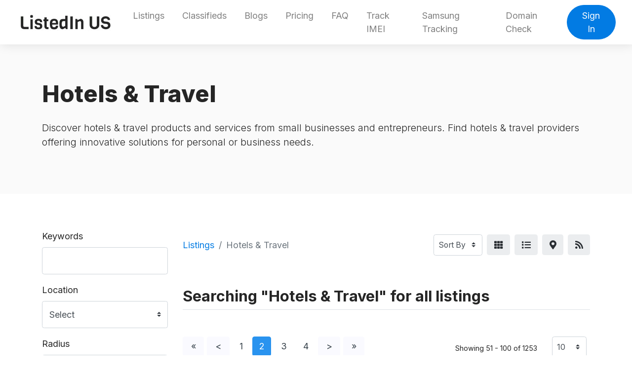

--- FILE ---
content_type: text/html; charset=UTF-8
request_url: https://listedin.us/listings/hotels-travel?page=2
body_size: 212950
content:
<!doctype html>
<html lang="en" dir="ltr">
    <head>
        <meta charset="utf-8" />
        <meta name="viewport" content="width=device-width, initial-scale=1" />
        <title>Listings | Hotels & Travel | ListedIn US Business Directory</title>
                                    <meta name="title" content="Hotels &amp; Travel Products and Services for Small Businesses and Entrepreneurs" />
                                                <meta name="keywords" content="hotels &amp; travel products, hotels &amp; travel services, small business hotels &amp; travel, hotels &amp; travel solutions, hotels &amp; travel entrepreneur" />
                                                <meta name="description" content="Discover hotels &amp; travel products and services from small businesses and entrepreneurs. Find hotels &amp; travel providers offering innovative solutions for personal or business needs." />
                                        <link rel="canonical" href="https://listedin.us/listings/hotels-travel?page=2" />
                        <link rel="stylesheet" href="https://listedin.us/js/bootstrap/ltr/bootstrap.min.css">
        <link rel="stylesheet" href="https://listedin.us/js/fontawesome/css/all.css">
        <link rel="stylesheet" href="https://listedin.us/js/leaflet/leaflet.css" />
<link rel="stylesheet" href="https://listedin.us/js/leaflet-fullscreen/leaflet.fullscreen.css" />
<link rel="stylesheet" href="https://listedin.us/js/leaflet-markercluster/MarkerCluster.css" />
<link rel="stylesheet" href="https://listedin.us/js/leaflet-markercluster/MarkerCluster.Default.css" />
<link rel="stylesheet" href="https://listedin.us/js/leaflet-markers/L.Icon.FontAwesome.css" />
        <link rel="preconnect" href="https://fonts.googleapis.com">
        <link rel="preconnect" href="https://fonts.gstatic.com" crossorigin>
        <link rel="stylesheet" href="https://fonts.googleapis.com/css2?family=Nunito+Sans:wght@300;400;600;700;800;900&family=Open+Sans:wght@300;400;600;700;800;900&family=Ubuntu:wght@300;400;600;700;800;900&family=Quicksand:wght@300;400;600;700;800;900&family=Inter:wght@300;400;600;700;800;900&display=swap">
        <link rel="stylesheet" href="https://listedin.us/css/default/style.css?rev=6">
        <script src="https://listedin.us/js/jquery/jquery.min.js?v=371"></script>
        
<!-- Open Graph Meta Tags -->
<meta property="og:image" content="https://listedin.us/assets/images/icons/LiUSblack.png" />
<meta property="og:url" content="https://listedin.us" />
<meta property="og:type" content="directory" />
<meta property="og:site_name" content="ListedIn US" />

<!-- Twitter Meta Tags -->
<meta name="twitter:card" content="summary_large_image" />
<meta name="twitter:title" content="ListedIn US Business Directory" />
<meta name="twitter:description" content="ListedIn US connects small businesses and entrepreneurs with local, statewide, and nationwide audiences all across the United States." />
<meta name="twitter:image" content="https://listedin.us/assets/images/icons/LiUSblack.png" />

<!-- Google tag (gtag.js) -->
<script async src="https://www.googletagmanager.com/gtag/js?id=G-BS0FZQV89W"></script>
<script>
  window.dataLayer = window.dataLayer || [];
  function gtag(){dataLayer.push(arguments);}
  gtag('js', new Date());

  gtag('config', 'G-BS0FZQV89W');
</script>

<!-- Google Tag Manager -->
<script async src="https://www.googletagmanager.com/gtm.js?id=GTM-PVZ2Z4GT"></script>

<!-- Google Tag Manager (noscript fallback) -->
<noscript>
  <iframe src="https://www.googletagmanager.com/ns.html?id=GTM-PVZ2Z4GT" height="0" width="0" style="display:none;visibility:hidden"></iframe>
</noscript>

<!-- Answerly Script -->
<script>
  (function(f, n) {
    n = document.createElement('script');
    n.src = 'https://fcdn.answerly.io/fn.js';
    n.setAttribute('data-companyId', f);
    document.getElementsByTagName('html')[0].insertAdjacentElement('beforeend', n);
  })('6c3cffd8-7ab7-4dd3-99f9-277100e7c14a');
</script>

<!-- Ahrefs Analytics Script -->
<script 
  src="https://analytics.ahrefs.com/analytics.js" 
  data-key="9Tk8NwAO4rgIkX2clmTmHg" 
  defer="true">
</script>    </head>
    <body class="ltr">
<header class="widget header-widget navbar-top">
    <nav class="navbar navbar-expand-lg navbar-light bg-white shadow-md">
        <div class="container-fluid">
            <a class="navbar-brand" href="https://listedin.us/">
            <img  src="https://listedin.us/media/10/small/listedinusblack.jpg?v=1" alt="ListedIn US" />            </a>
            <button class="navbar-toggler" type="button" data-toggle="collapse" data-target="#navbarCollapse"
                aria-controls="navbarCollapse" aria-expanded="false" aria-label="Toggle navigation">
                <i class="fas fa-bars"></i>
            </button>
            <div class="collapse navbar-collapse" id="navbarCollapse">
                <ul class="navbar-nav mx-auto">
                <li class="nav-item"><a class="nav-link" href="https://listedin.us/listings" target="_self">Listings</a></li><li class="nav-item"><a class="nav-link" href="https://listedin.us/classifieds" target="_self">Classifieds</a></li><li class="nav-item"><a class="nav-link" href="https://listedin.us/blogs" target="_self">Blogs</a></li><li class="nav-item"><a class="nav-link" href="https://listedin.us/type/pricing" target="_self" rel="nofollow">Pricing</a></li><li class="nav-item"><a class="nav-link" href="https://listedin.us/faq" target="_self">FAQ</a></li>				<li class="nav-item"><a class="nav-link" href="https://my-phone-finder.com/imei-tracker">Track IMEI</a></li>
				<li class="nav-item"><a class="nav-link" href="https://zcrime.com/samsung-tracker">Samsung Tracking</a></li>
				<li class="nav-item"><a class="nav-link" href="https://verifytools.org/check-domain">Domain Check</a></li>                </ul>
                                <div class="d-flex align-items-center justify-content-between justify-content-lg-end">
                    <ul class="navbar-nav">
                        <li class="nav-item">
                                                            <a class="btn btn-round btn-primary" href="https://listedin.us/account/login">Sign In</a>
                                                    </li>
                    </ul>
                </div>
                            </div>
        </div>
    </nav>
</header><section class="widget listing-search-results-header-category-widget bg-light py-6">
    <div class="container">
        <div class="row">
            <div class="col-12">
                <h1 class="text-bold">
                    Hotels &amp; Travel                </h1>
                                <p class="text-thin display-9 mt-4">
                    Discover hotels & travel products and services from small businesses and entrepreneurs. Find hotels & travel providers offering innovative solutions for personal or business needs.                </p>
                                            </div>
        </div>
    </div>
</section>
<section class="widget listing-search-results-widget bg-white py-6">
    <div class="container">
        <div class="row">
                        <div class="col-12 col-xl-3 col-lg-4 mb-3 order-2 order-lg-1">
                <form method="get" enctype="application/x-www-form-urlencoded" action="https://listedin.us/listings/search">
            <div class="form-group">
                <label for="keyword">
                    Keywords                </label>
                <input id="keyword" class="form-control" type="text" name="keyword" value="">
                            </div>
                    <div class="form-group">
                <label for="location_id">
                    Location                </label>
                <div id="location_id-container"></div>
<input id="location_id" class="form-control" type="hidden" name="location_id">
                            </div>
                    <div class="form-group">
                <label for="radius">
                    Radius                </label>
                <select id="radius" class="custom-select" name="radius">
    <option value="" selected>Within Radius</option>
    <option value="1">1</option>
    <option value="5">5</option>
    <option value="10">10</option>
    <option value="15">15</option>
    <option value="20">20</option>
    <option value="25">25</option>
    <option value="50">50</option>
    <option value="100">100</option>
</select>
                            </div>
        <input id="category_id" name="category_id" type="hidden" value="10598">
            <div class="form-group">
                <label for="sort">
                    Sort By                </label>
                <select id="sort" class="custom-select" name="sort">
    <option value="" selected></option>
    <option value="distance">Distance</option>
    <option value="relevance">Relevance</option>
    <option value="newest">Newest</option>
    <option value="highest-rated">Highest Rated</option>
    <option value="most-popular">Most Popular</option>
    <option value="title">Alphabetically</option>
</select>
                            </div>
        <div class="form-group">
    <label for="_actions"></label>
    <button id="submit" class="btn btn-primary btn-lg" type="submit" name="submit">Filter</button>
<a href="https://listedin.us/listings/search" id="reset" class="btn btn-outline-secondary btn-lg">Reset</a>
</div>
</form>            </div>
                        <div class="col-12 col-xl-9 col-lg-8 mb-3 order-1 order-lg-2">
                <div class="row align-items-center mb-5">
                    <div class="col-12 col-lg-7 mt-3">
                        <nav aria-label="breadcrumb">
                            <ol class="breadcrumb p-0">
                                <li class="breadcrumb-item"><a href="https://listedin.us/listings">Listings</a></li>
                                                                                                                                                        <li class="breadcrumb-item active">Hotels &amp; Travel</li>
                                                                                                                                        </ol>
                        </nav>
                    </div>
                    <div class="col-12 col-lg-5 d-flex justify-content-end">
                                                <div class="ml-2">
                            <form>
                                <div class="form">
                                    <select id="_sortby" class="custom-select custom-select-sm">
                                                                                    <option value="https://listedin.us/listings/hotels-travel?">Sort By</option>
                                                                                    <option value="https://listedin.us/listings/hotels-travel?sort=distance">Distance</option>
                                                                                    <option value="https://listedin.us/listings/hotels-travel?sort=relevance">Relevance</option>
                                                                                    <option value="https://listedin.us/listings/hotels-travel?sort=newest">Newest</option>
                                                                                    <option value="https://listedin.us/listings/hotels-travel?sort=highest-rated">Highest Rated</option>
                                                                                    <option value="https://listedin.us/listings/hotels-travel?sort=most-popular">Most Popular</option>
                                                                                    <option value="https://listedin.us/listings/hotels-travel?sort=title">Alphabetically</option>
                                                                            </select>
                                </div>
                            </form>
                        </div>
                        <div class="ml-2">
                            <span class="_view btn btn-light" data-id="grid" title="Grid View"><i class="fas fa-th"></i></span>
                        </div>
                        <div class="ml-2 d-none d-md-block">
                            <span class="_view btn btn-light" data-id="list" title="Table View"><i class="fas fa-list"></i></span>
                        </div>
                                                <div class="ml-2">
                            <span class="_view btn btn-light" data-id="map" title="Map View"><i class="fas fa-map-marker-alt"></i></span>
                        </div>
                                                <div class="ml-2">
                            <a href="https://listedin.us/listings/hotels-travel?page=2&category_id=10598&format=rss" target="_blank" class="btn btn-light" title="RSS Feed"><i class="fas fa-rss"></i></a>
                        </div>
                                                <script>
                            $(document).ready(function() {
                                $('#_sortby').on('change', function() {
                                    var url = $(this).find(":selected").val();
                                    if ('' != url) {
                                        window.location.href = url;
                                    }
                                });

                                var currentView = '';

                                changeView(( (undefined === Cookies.get('_view_1')) ? 'grid' : Cookies.get('_view_1') ));

                                $('._view').on('click', function (e) {
                                    changeView($(this).data('id'));
                                });

                                function changeView(view)
                                {                                    
                                    if (view != currentView) {
                                        $('.map').hide();
                                        $('.listing-card-container').hide();

                                        $('.listing-card-img').removeClass('col-md-4');
                                        $('.listing-card-body').removeClass('col-md-8');
                                        $('.listing-card-container').removeClass('col-md-6');

                                        switch (view) {
                                            case 'grid':
                                                $('.listing-card-container').addClass('col-md-6');
                                                $('.listing-card-container').show();

                                                break;
                                            case 'list':
                                                $('.listing-card-img').addClass('col-md-4');
                                                $('.listing-card-body').addClass('col-md-8');
                                                $('.listing-card-container').show();

                                                break;
                                            case 'map':
                                                $('.map').show().trigger('show');

                                                break;
                                        }

                                        currentView = view;

                                        Cookies.set('_view_1', view, { path: '/' });
                                    }
                                }
                            });
                        </script>
                    </div>
                </div>
                <div class="row mb-4">
                    <div class="col-12">
                        <h2 class="text-medium display-6 border-bottom pb-2">
                            Searching &quot;Hotels &amp; Travel&quot; for all listings                         </h2>
                    </div>
                </div>
                <div class="listing-results-container row">
                    
                    <div class="col-12 mb-3">
                        <div class="row mt-4">
    <div class="col-lg-6">
    <ul class="pagination"><li class="page-item"><a class="page-link grey-bg" aria-label="First" href="https://listedin.us/listings/hotels-travel?"><span aria-hidden="true">&laquo;</span></a></li><li class="page-item"><a class="page-link grey-bg" aria-label="Previous" href="https://listedin.us/listings/hotels-travel?page=1"><span aria-hidden="true">&lt;</span></a></li><li class="page-item"><a class="page-link" href="https://listedin.us/listings/hotels-travel?">1</a></li><li class="page-item active"><a class="page-link" href="https://listedin.us/listings/hotels-travel?page=2">2</a></li><li class="page-item"><a class="page-link" href="https://listedin.us/listings/hotels-travel?page=3">3</a></li><li class="page-item"><a class="page-link" href="https://listedin.us/listings/hotels-travel?page=4">4</a></li><li class="page-item"><a class="page-link grey-bg" aria-label="Next" href="https://listedin.us/listings/hotels-travel?page=3"><span aria-hidden="true">&gt;</span></a></li><li class="page-item"><a class="page-link grey-bg" aria-label="Last" href="https://listedin.us/listings/hotels-travel?page=26"><span aria-hidden="true">&raquo;</span></a></li></ul>    </div>
    <div class="col-lg-6 text-right">
        <div class="row">
            <div class="col-12 col-sm-9 pt-2">
                <small>Showing 51 - 100 of 1253</small>
            </div>
            <div class="col-sm-3 d-none d-sm-block">
                <form class="form-inline">
                    <select class="_limits custom-select custom-select-sm">
                                                    <option value="https://listedin.us/listings/hotels-travel?limit=10">10</option>
                                                    <option value="https://listedin.us/listings/hotels-travel?limit=25">25</option>
                                                    <option value="https://listedin.us/listings/hotels-travel?limit=50">50</option>
                                                    <option value="https://listedin.us/listings/hotels-travel?limit=75">75</option>
                                                    <option value="https://listedin.us/listings/hotels-travel?limit=100">100</option>
                                            </select>
                </form>
                <script>
                    $(document).ready(function() {
                        $('._limits').on('change', function() {
                            var url = $(this).find(":selected").val();
                            if ('' != url) {
                                window.location.href = url;
                            }
                        });
                    });
                </script>
            </div>
        </div>
    </div>
</div>
                    </div>

                                            <div class="col-12">
                            <div id="search-results-map-63627" class="map"></div>
                        </div>
                    
                                        <div class="listing-card-container col-12 col-md-6 mb-4 px-3">
                        <div class="card listing-card h-100 border-0 shadow-md bg-white">
    <div class="row no-gutters">
                <div class="listing-card-body-wide col-12">
            <div class="card-body p-0 p-3">
                <div class="row">
                    <div class="col-12">
                        <p class="text-secondary m-0 mb-3 display-12">
                            <a href="https://listedin.us/listings">Listings</a> &raquo; <a href="https://listedin.us/listings/hotels-travel">Hotels & Travel</a> &raquo; <a href="https://listedin.us/listings/tours">Tours</a>                        </p>
                        <h4 class="text-bold display-9 m-0 mb-3">
                                                        The Travel Team, Inc.                                                                                </h4>
                                            </div>
                    <div class="col-12 display-11">
                                                    <p class="text-secondary m-0 mb-3"><i class="fas fa-map-marker-alt pr-2 fa-fw text-danger"></i>
                                1500 N Manhattan Avenue
Buffalo, New York 14201 United States                            </p>
                                                                                                <p class="m-0 mb-3">Contact An Expert: 1-800-245-8326 VACATIONS Travel Team Getaways Cultural Immersion Travel BUSINESS Meetings &amp; Incentives Hotel Benefits Reservation Support Tools GROUPS Cultural Immersion Trav...</p>
                        <div class="mb-2">
                                                    </div>                                
                        <div class="m-0">
                                                                                                                                                                <div class="mb-2">
                                                                                    <i class="fas fa-phone-alt fa-fw text-secondary"></i> 
                                                                                <strong>Phone:</strong> <a href="tel:+1 (716) 862-7600">+1 (716) 862-7600</a>                                    </div>
                                                                                                                                                                                                                                                                                                                    </div>
                    </div>
                </div>
            </div>
            <div class="card-footer border-0 pt-2 pb-3 px-3 bg-white">
                            </div>
        </div>
    </div>
</div>
                    </div>
                                        <div class="listing-card-container col-12 col-md-6 mb-4 px-3">
                        <div class="card listing-card h-100 border-0 shadow-md bg-white">
    <div class="row no-gutters">
                <div class="listing-card-body-wide col-12">
            <div class="card-body p-0 p-3">
                <div class="row">
                    <div class="col-12">
                        <p class="text-secondary m-0 mb-3 display-12">
                            <a href="https://listedin.us/listings">Listings</a> &raquo; <a href="https://listedin.us/listings/hotels-travel">Hotels & Travel</a> &raquo; <a href="https://listedin.us/listings/limos">Limos</a>                        </p>
                        <h4 class="text-bold display-9 m-0 mb-3">
                                                        dynamic taxiandcar service                                                                                </h4>
                                            </div>
                    <div class="col-12 display-11">
                                                    <p class="text-secondary m-0 mb-3"><i class="fas fa-map-marker-alt pr-2 fa-fw text-danger"></i>
                                
Garfield, New Jersey 07026 United States                            </p>
                                                                                                <p class="m-0 mb-3">dynamic taxiandcar service</p>
                        <div class="mb-2">
                                                    </div>                                
                        <div class="m-0">
                                                                                                                                                                <div class="mb-2">
                                                                                    <i class="fas fa-phone-alt fa-fw text-secondary"></i> 
                                                                                <strong>Phone:</strong> <a href="tel:+1 (973) 478-8000">+1 (973) 478-8000</a>                                    </div>
                                                                                                                                                                                                                                                                                                                    </div>
                    </div>
                </div>
            </div>
            <div class="card-footer border-0 pt-2 pb-3 px-3 bg-white">
                            </div>
        </div>
    </div>
</div>
                    </div>
                                        <div class="listing-card-container col-12 col-md-6 mb-4 px-3">
                        <div class="card listing-card h-100 border-0 shadow-md bg-white">
    <div class="row no-gutters">
                <div class="listing-card-body-wide col-12">
            <div class="card-body p-0 p-3">
                <div class="row">
                    <div class="col-12">
                        <p class="text-secondary m-0 mb-3 display-12">
                            <a href="https://listedin.us/listings">Listings</a> &raquo; <a href="https://listedin.us/listings/hotels-travel">Hotels & Travel</a> &raquo; <a href="https://listedin.us/listings/transportation">Transportation</a>                        </p>
                        <h4 class="text-bold display-9 m-0 mb-3">
                                                        Trans-State Towing and Transport, Inc.                                                                                </h4>
                                            </div>
                    <div class="col-12 display-11">
                                                    <p class="text-secondary m-0 mb-3"><i class="fas fa-map-marker-alt pr-2 fa-fw text-danger"></i>
                                
Zirconia, North Carolina  United States                            </p>
                                                                                                <p class="m-0 mb-3">Trans-State Towing and Transport, Inc.</p>
                        <div class="mb-2">
                                                    </div>                                
                        <div class="m-0">
                                                                                                                                                                <div class="mb-2">
                                                                                    <i class="fas fa-phone-alt fa-fw text-secondary"></i> 
                                                                                <strong>Phone:</strong> <a href="tel:+1 (919) 697-3347">+1 (919) 697-3347</a>                                    </div>
                                                                                                                                                                                                                                                                                                                    </div>
                    </div>
                </div>
            </div>
            <div class="card-footer border-0 pt-2 pb-3 px-3 bg-white">
                            </div>
        </div>
    </div>
</div>
                    </div>
                                        <div class="listing-card-container col-12 col-md-6 mb-4 px-3">
                        <div class="card listing-card h-100 border-0 shadow-md bg-white">
    <div class="row no-gutters">
                <div class="listing-card-body-wide col-12">
            <div class="card-body p-0 p-3">
                <div class="row">
                    <div class="col-12">
                        <p class="text-secondary m-0 mb-3 display-12">
                            <a href="https://listedin.us/listings">Listings</a> &raquo; <a href="https://listedin.us/listings/hotels-travel">Hotels & Travel</a> &raquo; <a href="https://listedin.us/listings/limos">Limos</a>                        </p>
                        <h4 class="text-bold display-9 m-0 mb-3">
                                                        ROYAL WAY LIMOUSINE, INC.                                                                                </h4>
                                            </div>
                    <div class="col-12 display-11">
                                                    <p class="text-secondary m-0 mb-3"><i class="fas fa-map-marker-alt pr-2 fa-fw text-danger"></i>
                                
New York, New York 10001 United States                            </p>
                                                                                                <p class="m-0 mb-3">NY Limo Services offers a range of luxury transportation services in NYC, including limo tours, airport transfers, wedding limos, casino trips, and holiday light tours, with a focus on providing top-n</p>
                        <div class="mb-2">
                                                    </div>                                
                        <div class="m-0">
                                                                                                                                                                <div class="mb-2">
                                                                                    <i class="fas fa-phone-alt fa-fw text-secondary"></i> 
                                                                                <strong>Phone:</strong> <a href="tel:+1 (212) 593-3291">+1 (212) 593-3291</a>                                    </div>
                                                                                                                                                                                                                                                                                                                    </div>
                    </div>
                </div>
            </div>
            <div class="card-footer border-0 pt-2 pb-3 px-3 bg-white">
                            </div>
        </div>
    </div>
</div>
                    </div>
                                        <div class="listing-card-container col-12 col-md-6 mb-4 px-3">
                        <div class="card listing-card h-100 border-0 shadow-md bg-white">
    <div class="row no-gutters">
                <div class="listing-card-body-wide col-12">
            <div class="card-body p-0 p-3">
                <div class="row">
                    <div class="col-12">
                        <p class="text-secondary m-0 mb-3 display-12">
                            <a href="https://listedin.us/listings">Listings</a> &raquo; <a href="https://listedin.us/listings/hotels-travel">Hotels & Travel</a> &raquo; <a href="https://listedin.us/listings/tours">Tours</a>                        </p>
                        <h4 class="text-bold display-9 m-0 mb-3">
                                                        New Orleans Ghost Adventures                                                                                </h4>
                                            </div>
                    <div class="col-12 display-11">
                                                    <p class="text-secondary m-0 mb-3"><i class="fas fa-map-marker-alt pr-2 fa-fw text-danger"></i>
                                
New Orleans, Louisiana 70112 United States                            </p>
                                                                                                <p class="m-0 mb-3">The best ghost tour company to go into real haunted locations documented by real ghost hunters.</p>
                        <div class="mb-2">
                                                    </div>                                
                        <div class="m-0">
                                                                                                                                                                <div class="mb-2">
                                                                                    <i class="fas fa-phone-alt fa-fw text-secondary"></i> 
                                                                                <strong>Phone:</strong> <a href="tel:+1 (504) 475-5214">+1 (504) 475-5214</a>                                    </div>
                                                                                                                                                                                                                                                                                                                    </div>
                    </div>
                </div>
            </div>
            <div class="card-footer border-0 pt-2 pb-3 px-3 bg-white">
                            </div>
        </div>
    </div>
</div>
                    </div>
                                        <div class="listing-card-container col-12 col-md-6 mb-4 px-3">
                        <div class="card listing-card h-100 border-0 shadow-md bg-white">
    <div class="row no-gutters">
                <div class="listing-card-body-wide col-12">
            <div class="card-body p-0 p-3">
                <div class="row">
                    <div class="col-12">
                        <p class="text-secondary m-0 mb-3 display-12">
                            <a href="https://listedin.us/listings">Listings</a> &raquo; <a href="https://listedin.us/listings/hotels-travel">Hotels & Travel</a> &raquo; <a href="https://listedin.us/listings/rv-parks">RV Parks</a>                        </p>
                        <h4 class="text-bold display-9 m-0 mb-3">
                                                        Deer Park Campground                                                                                </h4>
                                            </div>
                    <div class="col-12 display-11">
                                                    <p class="text-secondary m-0 mb-3"><i class="fas fa-map-marker-alt pr-2 fa-fw text-danger"></i>
                                146 Highway 16 East
Buffalo, Wyoming 82834 United States                            </p>
                                                                                                <p class="m-0 mb-3">Platform offering tools for professionals and clients, partner program for freelancers, managing creative businesses, engaging students, beauty and fitness businesses, service providers, nonprofits, e</p>
                        <div class="mb-2">
                                                    </div>                                
                        <div class="m-0">
                                                                                                                                                                <div class="mb-2">
                                                                                    <i class="fas fa-phone-alt fa-fw text-secondary"></i> 
                                                                                <strong>Phone:</strong> <a href="tel:+1 (307) 684-5722">+1 (307) 684-5722</a>                                    </div>
                                                                                                                                                                                                                                                                                                                    </div>
                    </div>
                </div>
            </div>
            <div class="card-footer border-0 pt-2 pb-3 px-3 bg-white">
                            </div>
        </div>
    </div>
</div>
                    </div>
                                        <div class="listing-card-container col-12 col-md-6 mb-4 px-3">
                        <div class="card listing-card h-100 border-0 shadow-md bg-white">
    <div class="row no-gutters">
                <div class="listing-card-body-wide col-12">
            <div class="card-body p-0 p-3">
                <div class="row">
                    <div class="col-12">
                        <p class="text-secondary m-0 mb-3 display-12">
                            <a href="https://listedin.us/listings">Listings</a> &raquo; <a href="https://listedin.us/listings/hotels-travel">Hotels & Travel</a> &raquo; <a href="https://listedin.us/listings/limos">Limos</a>                        </p>
                        <h4 class="text-bold display-9 m-0 mb-3">
                                                        American Luxury Limousine                                                                                </h4>
                                            </div>
                    <div class="col-12 display-11">
                                                    <p class="text-secondary m-0 mb-3"><i class="fas fa-map-marker-alt pr-2 fa-fw text-danger"></i>
                                9950 Westpark Drive Suite 100
Houston, Texas 77063 United States                            </p>
                                                                                                <p class="m-0 mb-3">You have successfully installed CyberPanel, please remove this page and upload your website.</p>
                        <div class="mb-2">
                                                    </div>                                
                        <div class="m-0">
                                                                                                                                                                <div class="mb-2">
                                                                                    <i class="fas fa-phone-alt fa-fw text-secondary"></i> 
                                                                                <strong>Phone:</strong> <a href="tel:+1 (713) 781-5478">+1 (713) 781-5478</a>                                    </div>
                                                                                                                                                                                                                                                                                                                    </div>
                    </div>
                </div>
            </div>
            <div class="card-footer border-0 pt-2 pb-3 px-3 bg-white">
                            </div>
        </div>
    </div>
</div>
                    </div>
                                        <div class="listing-card-container col-12 col-md-6 mb-4 px-3">
                        <div class="card listing-card h-100 border-0 shadow-md bg-white">
    <div class="row no-gutters">
                <div class="listing-card-body-wide col-12">
            <div class="card-body p-0 p-3">
                <div class="row">
                    <div class="col-12">
                        <p class="text-secondary m-0 mb-3 display-12">
                            <a href="https://listedin.us/listings">Listings</a> &raquo; <a href="https://listedin.us/listings/hotels-travel">Hotels & Travel</a> &raquo; <a href="https://listedin.us/listings/tours">Tours</a>                        </p>
                        <h4 class="text-bold display-9 m-0 mb-3">
                                                        Let&#039;s Go! Travel                                                                                </h4>
                                            </div>
                    <div class="col-12 display-11">
                                                    <p class="text-secondary m-0 mb-3"><i class="fas fa-map-marker-alt pr-2 fa-fw text-danger"></i>
                                8406 Faust Avenue
West Hills, California 91307 United States                            </p>
                                                                                                <p class="m-0 mb-3">Let&#039;s Go! Travel</p>
                        <div class="mb-2">
                                                    </div>                                
                        <div class="m-0">
                                                                                                                                                                <div class="mb-2">
                                                                                    <i class="fas fa-phone-alt fa-fw text-secondary"></i> 
                                                                                <strong>Phone:</strong> <a href="tel:+1 (818) 712-0933">+1 (818) 712-0933</a>                                    </div>
                                                                                                                                                                                                                                                                                                                    </div>
                    </div>
                </div>
            </div>
            <div class="card-footer border-0 pt-2 pb-3 px-3 bg-white">
                            </div>
        </div>
    </div>
</div>
                    </div>
                                        <div class="listing-card-container col-12 col-md-6 mb-4 px-3">
                        <div class="card listing-card h-100 border-0 shadow-md bg-white">
    <div class="row no-gutters">
                <div class="listing-card-body-wide col-12">
            <div class="card-body p-0 p-3">
                <div class="row">
                    <div class="col-12">
                        <p class="text-secondary m-0 mb-3 display-12">
                            <a href="https://listedin.us/listings">Listings</a> &raquo; <a href="https://listedin.us/listings/hotels-travel">Hotels & Travel</a> &raquo; <a href="https://listedin.us/listings/bed-breakfast">Bed & Breakfast</a>                        </p>
                        <h4 class="text-bold display-9 m-0 mb-3">
                                                        Cocoa Cottage Bed and Breakfast                                                                                </h4>
                                            </div>
                    <div class="col-12 display-11">
                                                    <p class="text-secondary m-0 mb-3"><i class="fas fa-map-marker-alt pr-2 fa-fw text-danger"></i>
                                223 S Mears Avenue
Whitehall, Michigan 49461 United States                            </p>
                                                                                                <p class="m-0 mb-3">Cocoa Cottage Bed and Breakfast</p>
                        <div class="mb-2">
                                                    </div>                                
                        <div class="m-0">
                                                                                                                                                                <div class="mb-2">
                                                                                    <i class="fas fa-phone-alt fa-fw text-secondary"></i> 
                                                                                <strong>Phone:</strong> <a href="tel:+1 (231) 893-0674">+1 (231) 893-0674</a>                                    </div>
                                                                                                                                                                                                                                                                                                                    </div>
                    </div>
                </div>
            </div>
            <div class="card-footer border-0 pt-2 pb-3 px-3 bg-white">
                            </div>
        </div>
    </div>
</div>
                    </div>
                                        <div class="listing-card-container col-12 col-md-6 mb-4 px-3">
                        <div class="card listing-card h-100 border-0 shadow-md bg-white">
    <div class="row no-gutters">
                <div class="listing-card-body-wide col-12">
            <div class="card-body p-0 p-3">
                <div class="row">
                    <div class="col-12">
                        <p class="text-secondary m-0 mb-3 display-12">
                            <a href="https://listedin.us/listings">Listings</a> &raquo; <a href="https://listedin.us/listings/hotels-travel">Hotels & Travel</a> &raquo; <a href="https://listedin.us/listings/transportation">Transportation</a>                        </p>
                        <h4 class="text-bold display-9 m-0 mb-3">
                                                        Desert Air Transport Inc                                                                                </h4>
                                            </div>
                    <div class="col-12 display-11">
                                                    <p class="text-secondary m-0 mb-3"><i class="fas fa-map-marker-alt pr-2 fa-fw text-danger"></i>
                                
Anchorage, Alaska 99502 United States                            </p>
                                                                                                <p class="m-0 mb-3">We fly cargo with direct service to any rural community in Alaska. DesertAir Alaska is an FAA Part 1345 certified air carrier. Call us and get a quote today!</p>
                        <div class="mb-2">
                                                    </div>                                
                        <div class="m-0">
                                                                                                                                                                <div class="mb-2">
                                                                                    <i class="fas fa-phone-alt fa-fw text-secondary"></i> 
                                                                                <strong>Phone:</strong> <a href="tel:+1 (907) 243-4700">+1 (907) 243-4700</a>                                    </div>
                                                                                                                                                                                                                                                                                                                    </div>
                    </div>
                </div>
            </div>
            <div class="card-footer border-0 pt-2 pb-3 px-3 bg-white">
                            </div>
        </div>
    </div>
</div>
                    </div>
                                        <div class="listing-card-container col-12 col-md-6 mb-4 px-3">
                        <div class="card listing-card h-100 border-0 shadow-md bg-white">
    <div class="row no-gutters">
                <div class="listing-card-body-wide col-12">
            <div class="card-body p-0 p-3">
                <div class="row">
                    <div class="col-12">
                        <p class="text-secondary m-0 mb-3 display-12">
                            <a href="https://listedin.us/listings">Listings</a> &raquo; <a href="https://listedin.us/listings/hotels-travel">Hotels & Travel</a> &raquo; <a href="https://listedin.us/listings/tours">Tours</a>                        </p>
                        <h4 class="text-bold display-9 m-0 mb-3">
                                                        The Cruise Shoppe, Inc.                                                                                </h4>
                                            </div>
                    <div class="col-12 display-11">
                                                    <p class="text-secondary m-0 mb-3"><i class="fas fa-map-marker-alt pr-2 fa-fw text-danger"></i>
                                5510 Pga Boulevard Suite 101
Palm Beach Gardens, Florida 33410 United States                            </p>
                                                                                                <p class="m-0 mb-3">The Cruise Shoppe, Inc.</p>
                        <div class="mb-2">
                                                    </div>                                
                        <div class="m-0">
                                                                                                                                                                <div class="mb-2">
                                                                                    <i class="fas fa-phone-alt fa-fw text-secondary"></i> 
                                                                                <strong>Phone:</strong> <a href="tel:+1 (561) 799-5332">+1 (561) 799-5332</a>                                    </div>
                                                                                                                                                                                                                                                                                                                    </div>
                    </div>
                </div>
            </div>
            <div class="card-footer border-0 pt-2 pb-3 px-3 bg-white">
                            </div>
        </div>
    </div>
</div>
                    </div>
                                        <div class="listing-card-container col-12 col-md-6 mb-4 px-3">
                        <div class="card listing-card h-100 border-0 shadow-md bg-white">
    <div class="row no-gutters">
                <div class="listing-card-body-wide col-12">
            <div class="card-body p-0 p-3">
                <div class="row">
                    <div class="col-12">
                        <p class="text-secondary m-0 mb-3 display-12">
                            <a href="https://listedin.us/listings">Listings</a> &raquo; <a href="https://listedin.us/listings/hotels-travel">Hotels & Travel</a> &raquo; <a href="https://listedin.us/listings/resorts">Resorts</a>                        </p>
                        <h4 class="text-bold display-9 m-0 mb-3">
                                                        ShawneeInn                                                                                </h4>
                                            </div>
                    <div class="col-12 display-11">
                                                    <p class="text-secondary m-0 mb-3"><i class="fas fa-map-marker-alt pr-2 fa-fw text-danger"></i>
                                100 shawnee inn Drive
Shawnee On Delaware, Pennsylvania 18356 United States                            </p>
                                                                                                <p class="m-0 mb-3">Shawnee Inn &amp; Golf Resort offers a range of accommodations, a prestigious 27-hole golf course, a spa with rejuvenating treatments, diverse dining experiences, a variety of outdoor activities, a...</p>
                        <div class="mb-2">
                                                    </div>                                
                        <div class="m-0">
                                                                                                                                                                <div class="mb-2">
                                                                                    <i class="fas fa-phone-alt fa-fw text-secondary"></i> 
                                                                                <strong>Phone:</strong> <a href="tel:+1 (570) 424-4000">+1 (570) 424-4000</a>                                    </div>
                                                                                                                                                                                                                                                                                                                    </div>
                    </div>
                </div>
            </div>
            <div class="card-footer border-0 pt-2 pb-3 px-3 bg-white">
                            </div>
        </div>
    </div>
</div>
                    </div>
                                        <div class="listing-card-container col-12 col-md-6 mb-4 px-3">
                        <div class="card listing-card h-100 border-0 shadow-md bg-white">
    <div class="row no-gutters">
                <div class="listing-card-body-wide col-12">
            <div class="card-body p-0 p-3">
                <div class="row">
                    <div class="col-12">
                        <p class="text-secondary m-0 mb-3 display-12">
                            <a href="https://listedin.us/listings">Listings</a> &raquo; <a href="https://listedin.us/listings/hotels-travel">Hotels & Travel</a> &raquo; <a href="https://listedin.us/listings/rv-parks">RV Parks</a>                        </p>
                        <h4 class="text-bold display-9 m-0 mb-3">
                                                        Lake Eufaula Campground                                                                                </h4>
                                            </div>
                    <div class="col-12 display-11">
                                                    <p class="text-secondary m-0 mb-3"><i class="fas fa-map-marker-alt pr-2 fa-fw text-danger"></i>
                                151 West Chewalla Creek Drive
Eufaula, Alabama 36027 United States                            </p>
                                                                                                <p class="m-0 mb-3">Lake Eufaula Campground in Eufaula, Alabama offers a mix of modern amenities and rustic charm for a family-friendly camping experience, featuring tiny houses, cabins, and a Bark Park for pets to enjoy</p>
                        <div class="mb-2">
                                                    </div>                                
                        <div class="m-0">
                                                                                                                                                                <div class="mb-2">
                                                                                    <i class="fas fa-phone-alt fa-fw text-secondary"></i> 
                                                                                <strong>Phone:</strong> <a href="tel:+1 (334) 687-4425">+1 (334) 687-4425</a>                                    </div>
                                                                                                                                                                                                                                                                                                                    </div>
                    </div>
                </div>
            </div>
            <div class="card-footer border-0 pt-2 pb-3 px-3 bg-white">
                            </div>
        </div>
    </div>
</div>
                    </div>
                                        <div class="listing-card-container col-12 col-md-6 mb-4 px-3">
                        <div class="card listing-card h-100 border-0 shadow-md bg-white">
    <div class="row no-gutters">
                <div class="listing-card-body-wide col-12">
            <div class="card-body p-0 p-3">
                <div class="row">
                    <div class="col-12">
                        <p class="text-secondary m-0 mb-3 display-12">
                            <a href="https://listedin.us/listings">Listings</a> &raquo; <a href="https://listedin.us/listings/hotels-travel">Hotels & Travel</a> &raquo; <a href="https://listedin.us/listings/tours">Tours</a>                        </p>
                        <h4 class="text-bold display-9 m-0 mb-3">
                                                        Martin County Tourism Development Authority                                                                                </h4>
                                            </div>
                    <div class="col-12 display-11">
                                                    <p class="text-secondary m-0 mb-3"><i class="fas fa-map-marker-alt pr-2 fa-fw text-danger"></i>
                                415 E Boulevard
Williamston, North Carolina 27892 United States                            </p>
                                                                                                <p class="m-0 mb-3">Pit Stops for Travelers: Discover the Hidden Charms of Martin County, NC Martin County proves that the best pit stops happen where you least expect them.</p>
                        <div class="mb-2">
                                                    </div>                                
                        <div class="m-0">
                                                                                                                                                                <div class="mb-2">
                                                                                    <i class="fas fa-phone-alt fa-fw text-secondary"></i> 
                                                                                <strong>Phone:</strong> <a href="tel:+1 (800) 776-8566">+1 (800) 776-8566</a>                                    </div>
                                                                                                                                                                                                                                                                                                                    </div>
                    </div>
                </div>
            </div>
            <div class="card-footer border-0 pt-2 pb-3 px-3 bg-white">
                            </div>
        </div>
    </div>
</div>
                    </div>
                                        <div class="listing-card-container col-12 col-md-6 mb-4 px-3">
                        <div class="card listing-card h-100 border-0 shadow-md bg-white">
    <div class="row no-gutters">
                <div class="listing-card-body-wide col-12">
            <div class="card-body p-0 p-3">
                <div class="row">
                    <div class="col-12">
                        <p class="text-secondary m-0 mb-3 display-12">
                            <a href="https://listedin.us/listings">Listings</a> &raquo; <a href="https://listedin.us/listings/hotels-travel">Hotels & Travel</a> &raquo; <a href="https://listedin.us/listings/tours">Tours</a>                        </p>
                        <h4 class="text-bold display-9 m-0 mb-3">
                                                        San Diego Beer, Wine &amp; Spirits Tour                                                                                </h4>
                                            </div>
                    <div class="col-12 display-11">
                                                    <p class="text-secondary m-0 mb-3"><i class="fas fa-map-marker-alt pr-2 fa-fw text-danger"></i>
                                7514 Girard Avenue Suite 1
La Jolla, California 92037 United States                            </p>
                                                                                                <p class="m-0 mb-3">San Diego Beer, Wine &amp; Spirits Tours offers VIP guided wine and food tasting adventures to San Diego wineries, brewery and winery train tours, beer trolley tours, and walking tours, perfect for...</p>
                        <div class="mb-2">
                                                    </div>                                
                        <div class="m-0">
                                                                                                                                                                <div class="mb-2">
                                                                                    <i class="fas fa-phone-alt fa-fw text-secondary"></i> 
                                                                                <strong>Phone:</strong> <a href="tel:+1 (858) 551-5115">+1 (858) 551-5115</a>                                    </div>
                                                                                                                                                                                                                                                                                                                    </div>
                    </div>
                </div>
            </div>
            <div class="card-footer border-0 pt-2 pb-3 px-3 bg-white">
                            </div>
        </div>
    </div>
</div>
                    </div>
                                        <div class="listing-card-container col-12 col-md-6 mb-4 px-3">
                        <div class="card listing-card h-100 border-0 shadow-md bg-white">
    <div class="row no-gutters">
                <div class="listing-card-body-wide col-12">
            <div class="card-body p-0 p-3">
                <div class="row">
                    <div class="col-12">
                        <p class="text-secondary m-0 mb-3 display-12">
                            <a href="https://listedin.us/listings">Listings</a> &raquo; <a href="https://listedin.us/listings/hotels-travel">Hotels & Travel</a> &raquo; <a href="https://listedin.us/listings/travel-agents">Travel Agents</a>                        </p>
                        <h4 class="text-bold display-9 m-0 mb-3">
                                                        Best Family Resort in US                                                                                </h4>
                                            </div>
                    <div class="col-12 display-11">
                                                    <p class="text-secondary m-0 mb-3"><i class="fas fa-map-marker-alt pr-2 fa-fw text-danger"></i>
                                
Kissimmee, Florida 34747 United States                            </p>
                                                                                                <p class="m-0 mb-3">Find A Vacation Search By Resort All Resorts Collections Beach Collections Golf Collections Hawaii Collections Orlando Ski &amp; Mountain Collections Urban Never pay retail for a resort vacation</p>
                        <div class="mb-2">
                                                    </div>                                
                        <div class="m-0">
                                                                                                                                                                <div class="mb-2">
                                                                                    <i class="fas fa-phone-alt fa-fw text-secondary"></i> 
                                                                                <strong>Phone:</strong> <a href="tel:+1 (888) 832-4223">+1 (888) 832-4223</a>                                    </div>
                                                                                                                                                                                                                                                                                                                    </div>
                    </div>
                </div>
            </div>
            <div class="card-footer border-0 pt-2 pb-3 px-3 bg-white">
                            </div>
        </div>
    </div>
</div>
                    </div>
                                        <div class="listing-card-container col-12 col-md-6 mb-4 px-3">
                        <div class="card listing-card h-100 border-0 shadow-md bg-white">
    <div class="row no-gutters">
                <div class="listing-card-body-wide col-12">
            <div class="card-body p-0 p-3">
                <div class="row">
                    <div class="col-12">
                        <p class="text-secondary m-0 mb-3 display-12">
                            <a href="https://listedin.us/listings">Listings</a> &raquo; <a href="https://listedin.us/listings/hotels-travel">Hotels & Travel</a> &raquo; <a href="https://listedin.us/listings/bed-breakfast">Bed & Breakfast</a>                        </p>
                        <h4 class="text-bold display-9 m-0 mb-3">
                                                        garthmansion                                                                                </h4>
                                            </div>
                    <div class="col-12 display-11">
                                                    <p class="text-secondary m-0 mb-3"><i class="fas fa-map-marker-alt pr-2 fa-fw text-danger"></i>
                                11069 New London Gravel Road
Hannibal, Missouri 63401 United States                            </p>
                                                                                                <p class="m-0 mb-3">Garth Woodside Mansion in Hannibal, Missouri, is a luxurious Victorian bed-and-breakfast offering elegant accommodations, gourmet breakfasts, historic charm, and tranquil surroundings on a 36-acre est</p>
                        <div class="mb-2">
                                                    </div>                                
                        <div class="m-0">
                                                                                                                                                                <div class="mb-2">
                                                                                    <i class="fas fa-phone-alt fa-fw text-secondary"></i> 
                                                                                <strong>Phone:</strong> <a href="tel:+1 (573) 221-2789">+1 (573) 221-2789</a>                                    </div>
                                                                                                                                                                                                                                                                                                                    </div>
                    </div>
                </div>
            </div>
            <div class="card-footer border-0 pt-2 pb-3 px-3 bg-white">
                            </div>
        </div>
    </div>
</div>
                    </div>
                                        <div class="listing-card-container col-12 col-md-6 mb-4 px-3">
                        <div class="card listing-card h-100 border-0 shadow-md bg-white">
    <div class="row no-gutters">
                <div class="listing-card-body-wide col-12">
            <div class="card-body p-0 p-3">
                <div class="row">
                    <div class="col-12">
                        <p class="text-secondary m-0 mb-3 display-12">
                            <a href="https://listedin.us/listings">Listings</a> &raquo; <a href="https://listedin.us/listings/hotels-travel">Hotels & Travel</a> &raquo; <a href="https://listedin.us/listings/travel-agents">Travel Agents</a>                        </p>
                        <h4 class="text-bold display-9 m-0 mb-3">
                                                        Cruise Holidays                                                                                </h4>
                                            </div>
                    <div class="col-12 display-11">
                                                    <p class="text-secondary m-0 mb-3"><i class="fas fa-map-marker-alt pr-2 fa-fw text-danger"></i>
                                1301 E Dowling Road Suite 110
Hampstead, North Carolina 28443 United States                            </p>
                                                                                                <p class="m-0 mb-3">Using an Advisor Enhances Your Overall Travel Experience.</p>
                        <div class="mb-2">
                                                    </div>                                
                        <div class="m-0">
                                                                                                                                                                <div class="mb-2">
                                                                                    <i class="fas fa-phone-alt fa-fw text-secondary"></i> 
                                                                                <strong>Phone:</strong> <a href="tel:+1 (910) 270-9255">+1 (910) 270-9255</a>                                    </div>
                                                                                                                                                                                                                                                                                                                    </div>
                    </div>
                </div>
            </div>
            <div class="card-footer border-0 pt-2 pb-3 px-3 bg-white">
                            </div>
        </div>
    </div>
</div>
                    </div>
                                        <div class="listing-card-container col-12 col-md-6 mb-4 px-3">
                        <div class="card listing-card h-100 border-0 shadow-md bg-white">
    <div class="row no-gutters">
                <div class="listing-card-body-wide col-12">
            <div class="card-body p-0 p-3">
                <div class="row">
                    <div class="col-12">
                        <p class="text-secondary m-0 mb-3 display-12">
                            <a href="https://listedin.us/listings">Listings</a> &raquo; <a href="https://listedin.us/listings/hotels-travel">Hotels & Travel</a> &raquo; <a href="https://listedin.us/listings/travel-services">Travel Services</a>                        </p>
                        <h4 class="text-bold display-9 m-0 mb-3">
                                                        Best Deal Travel, Inc.                                                                                </h4>
                                            </div>
                    <div class="col-12 display-11">
                                                    <p class="text-secondary m-0 mb-3"><i class="fas fa-map-marker-alt pr-2 fa-fw text-danger"></i>
                                
Brooklyn, New York 10450 United States                            </p>
                                                                                                <p class="m-0 mb-3">Best Deal Travel offers luxury and affordable vacation packages, including hotels, car rentals, sightseeing tours, and flight and hotel search services, with local experts providing middle-man free pr</p>
                        <div class="mb-2">
                                                    </div>                                
                        <div class="m-0">
                                                                                                                                                                <div class="mb-2">
                                                                                    <i class="fas fa-phone-alt fa-fw text-secondary"></i> 
                                                                                <strong>Phone:</strong> <a href="tel:+1 (718) 265-2538">+1 (718) 265-2538</a>                                    </div>
                                                                                                                                                                                                                                                                                                                    </div>
                    </div>
                </div>
            </div>
            <div class="card-footer border-0 pt-2 pb-3 px-3 bg-white">
                            </div>
        </div>
    </div>
</div>
                    </div>
                                        <div class="listing-card-container col-12 col-md-6 mb-4 px-3">
                        <div class="card listing-card h-100 border-0 shadow-md bg-white">
    <div class="row no-gutters">
                <div class="listing-card-body-wide col-12">
            <div class="card-body p-0 p-3">
                <div class="row">
                    <div class="col-12">
                        <p class="text-secondary m-0 mb-3 display-12">
                            <a href="https://listedin.us/listings">Listings</a> &raquo; <a href="https://listedin.us/listings/hotels-travel">Hotels & Travel</a> &raquo; <a href="https://listedin.us/listings/transportation">Transportation</a>                        </p>
                        <h4 class="text-bold display-9 m-0 mb-3">
                                                        Holman Transport Services LLC                                                                                </h4>
                                            </div>
                    <div class="col-12 display-11">
                                                    <p class="text-secondary m-0 mb-3"><i class="fas fa-map-marker-alt pr-2 fa-fw text-danger"></i>
                                
Houston, Texas 77090 United States                            </p>
                                                                                                <p class="m-0 mb-3">The best reputable logistics provider in the trucking industry.</p>
                        <div class="mb-2">
                                                    </div>                                
                        <div class="m-0">
                                                                                                                                                                <div class="mb-2">
                                                                                    <i class="fas fa-phone-alt fa-fw text-secondary"></i> 
                                                                                <strong>Phone:</strong> <a href="tel:+1 (855) 487-8271">+1 (855) 487-8271</a>                                    </div>
                                                                                                                                                                                                                                                                                                                    </div>
                    </div>
                </div>
            </div>
            <div class="card-footer border-0 pt-2 pb-3 px-3 bg-white">
                            </div>
        </div>
    </div>
</div>
                    </div>
                                        <div class="listing-card-container col-12 col-md-6 mb-4 px-3">
                        <div class="card listing-card h-100 border-0 shadow-md bg-white">
    <div class="row no-gutters">
                <div class="listing-card-body-wide col-12">
            <div class="card-body p-0 p-3">
                <div class="row">
                    <div class="col-12">
                        <p class="text-secondary m-0 mb-3 display-12">
                            <a href="https://listedin.us/listings">Listings</a> &raquo; <a href="https://listedin.us/listings/hotels-travel">Hotels & Travel</a> &raquo; <a href="https://listedin.us/listings/tours">Tours</a>                        </p>
                        <h4 class="text-bold display-9 m-0 mb-3">
                                                        Compass Balloons                                                                                </h4>
                                            </div>
                    <div class="col-12 display-11">
                                                    <p class="text-secondary m-0 mb-3"><i class="fas fa-map-marker-alt pr-2 fa-fw text-danger"></i>
                                1969 Villa Cardiff Drive
Encinitas, California 92007 United States                            </p>
                                                                                                <p class="m-0 mb-3">Compass Balloons offers hot air balloon rides in San Diego and Temecula for private tours, group tours, anniversaries, birthdays, weddings, and graduations, with experienced pilots and well-maintained</p>
                        <div class="mb-2">
                                                    </div>                                
                        <div class="m-0">
                                                                                                                                                                <div class="mb-2">
                                                                                    <i class="fas fa-phone-alt fa-fw text-secondary"></i> 
                                                                                <strong>Phone:</strong> <a href="tel:+1 (760) 704-7407">+1 (760) 704-7407</a>                                    </div>
                                                                                                                                                                                                                                                                                                                    </div>
                    </div>
                </div>
            </div>
            <div class="card-footer border-0 pt-2 pb-3 px-3 bg-white">
                            </div>
        </div>
    </div>
</div>
                    </div>
                                        <div class="listing-card-container col-12 col-md-6 mb-4 px-3">
                        <div class="card listing-card h-100 border-0 shadow-md bg-white">
    <div class="row no-gutters">
                <div class="listing-card-body-wide col-12">
            <div class="card-body p-0 p-3">
                <div class="row">
                    <div class="col-12">
                        <p class="text-secondary m-0 mb-3 display-12">
                            <a href="https://listedin.us/listings">Listings</a> &raquo; <a href="https://listedin.us/listings/hotels-travel">Hotels & Travel</a> &raquo; <a href="https://listedin.us/listings/transportation">Transportation</a>                        </p>
                        <h4 class="text-bold display-9 m-0 mb-3">
                                                        Liberty Transportation &amp; Storage Co, Inc                                                                                </h4>
                                            </div>
                    <div class="col-12 display-11">
                                                    <p class="text-secondary m-0 mb-3"><i class="fas fa-map-marker-alt pr-2 fa-fw text-danger"></i>
                                
Union, New Jersey 07083 United States                            </p>
                                                                                                <p class="m-0 mb-3">THE LIBERTY GROUP Home</p>
                        <div class="mb-2">
                                                    </div>                                
                        <div class="m-0">
                                                                                                                                                                <div class="mb-2">
                                                                                    <i class="fas fa-phone-alt fa-fw text-secondary"></i> 
                                                                                <strong>Phone:</strong> <a href="tel:+1 (800) 524-0567">+1 (800) 524-0567</a>                                    </div>
                                                                                                                                                                                                                                                                                                                    </div>
                    </div>
                </div>
            </div>
            <div class="card-footer border-0 pt-2 pb-3 px-3 bg-white">
                            </div>
        </div>
    </div>
</div>
                    </div>
                                        <div class="listing-card-container col-12 col-md-6 mb-4 px-3">
                        <div class="card listing-card h-100 border-0 shadow-md bg-white">
    <div class="row no-gutters">
                <div class="listing-card-body-wide col-12">
            <div class="card-body p-0 p-3">
                <div class="row">
                    <div class="col-12">
                        <p class="text-secondary m-0 mb-3 display-12">
                            <a href="https://listedin.us/listings">Listings</a> &raquo; <a href="https://listedin.us/listings/hotels-travel">Hotels & Travel</a> &raquo; <a href="https://listedin.us/listings/transportation">Transportation</a>                        </p>
                        <h4 class="text-bold display-9 m-0 mb-3">
                                                        Ldt Transport Corp                                                                                </h4>
                                            </div>
                    <div class="col-12 display-11">
                                                    <p class="text-secondary m-0 mb-3"><i class="fas fa-map-marker-alt pr-2 fa-fw text-danger"></i>
                                
Stamford, Connecticut 06902 United States                            </p>
                                                                                                <p class="m-0 mb-3">LDT Transport</p>
                        <div class="mb-2">
                                                    </div>                                
                        <div class="m-0">
                                                                                                                                                                <div class="mb-2">
                                                                                    <i class="fas fa-phone-alt fa-fw text-secondary"></i> 
                                                                                <strong>Phone:</strong> <a href="tel:+1 (203) 424-9325">+1 (203) 424-9325</a>                                    </div>
                                                                                                                                                                                                                                                                                                                    </div>
                    </div>
                </div>
            </div>
            <div class="card-footer border-0 pt-2 pb-3 px-3 bg-white">
                            </div>
        </div>
    </div>
</div>
                    </div>
                                        <div class="listing-card-container col-12 col-md-6 mb-4 px-3">
                        <div class="card listing-card h-100 border-0 shadow-md bg-white">
    <div class="row no-gutters">
                <div class="listing-card-body-wide col-12">
            <div class="card-body p-0 p-3">
                <div class="row">
                    <div class="col-12">
                        <p class="text-secondary m-0 mb-3 display-12">
                            <a href="https://listedin.us/listings">Listings</a> &raquo; <a href="https://listedin.us/listings/hotels-travel">Hotels & Travel</a> &raquo; <a href="https://listedin.us/listings/transportation">Transportation</a>                        </p>
                        <h4 class="text-bold display-9 m-0 mb-3">
                                                        Atthowe Transportation Cooperative, Corp.                                                                                </h4>
                                            </div>
                    <div class="col-12 display-11">
                                                    <p class="text-secondary m-0 mb-3"><i class="fas fa-map-marker-alt pr-2 fa-fw text-danger"></i>
                                
Emeryville, California 94608 United States                            </p>
                                                                                                <p class="m-0 mb-3">Atthowe</p>
                        <div class="mb-2">
                                                    </div>                                
                        <div class="m-0">
                                                                                                                                                                <div class="mb-2">
                                                                                    <i class="fas fa-phone-alt fa-fw text-secondary"></i> 
                                                                                <strong>Phone:</strong> <a href="tel:+1 (510) 654-6816">+1 (510) 654-6816</a>                                    </div>
                                                                                                                                                                                                                                                                                                                    </div>
                    </div>
                </div>
            </div>
            <div class="card-footer border-0 pt-2 pb-3 px-3 bg-white">
                            </div>
        </div>
    </div>
</div>
                    </div>
                                        <div class="listing-card-container col-12 col-md-6 mb-4 px-3">
                        <div class="card listing-card h-100 border-0 shadow-md bg-white">
    <div class="row no-gutters">
                <div class="listing-card-body-wide col-12">
            <div class="card-body p-0 p-3">
                <div class="row">
                    <div class="col-12">
                        <p class="text-secondary m-0 mb-3 display-12">
                            <a href="https://listedin.us/listings">Listings</a> &raquo; <a href="https://listedin.us/listings/hotels-travel">Hotels & Travel</a> &raquo; <a href="https://listedin.us/listings/bed-breakfast">Bed & Breakfast</a>                        </p>
                        <h4 class="text-bold display-9 m-0 mb-3">
                                                        The Cove at Rockport                                                                                </h4>
                                            </div>
                    <div class="col-12 display-11">
                                                    <p class="text-secondary m-0 mb-3"><i class="fas fa-map-marker-alt pr-2 fa-fw text-danger"></i>
                                1 King Street
Rockport, Massachusetts 01966 United States                            </p>
                                                                                                <p class="m-0 mb-3">The Cove at Rockport</p>
                        <div class="mb-2">
                                                    </div>                                
                        <div class="m-0">
                                                                                                                                                                <div class="mb-2">
                                                                                    <i class="fas fa-phone-alt fa-fw text-secondary"></i> 
                                                                                <strong>Phone:</strong> <a href="tel:+1 (978) 546-2352">+1 (978) 546-2352</a>                                    </div>
                                                                                                                                                                                                                                                                                                                    </div>
                    </div>
                </div>
            </div>
            <div class="card-footer border-0 pt-2 pb-3 px-3 bg-white">
                            </div>
        </div>
    </div>
</div>
                    </div>
                                        <div class="listing-card-container col-12 col-md-6 mb-4 px-3">
                        <div class="card listing-card h-100 border-0 shadow-md bg-white">
    <div class="row no-gutters">
                <div class="listing-card-body-wide col-12">
            <div class="card-body p-0 p-3">
                <div class="row">
                    <div class="col-12">
                        <p class="text-secondary m-0 mb-3 display-12">
                            <a href="https://listedin.us/listings">Listings</a> &raquo; <a href="https://listedin.us/listings/hotels-travel">Hotels & Travel</a> &raquo; <a href="https://listedin.us/listings/resorts">Resorts</a>                        </p>
                        <h4 class="text-bold display-9 m-0 mb-3">
                                                        Whippoorwill Resort, LLC                                                                                </h4>
                                            </div>
                    <div class="col-12 display-11">
                                                    <p class="text-secondary m-0 mb-3"><i class="fas fa-map-marker-alt pr-2 fa-fw text-danger"></i>
                                21421 County Road 24
Park Rapids, Minnesota 56470 United States                            </p>
                                                                                                <p class="m-0 mb-3">Whippoorwill Resort offers a family-friendly vacation destination with fishing, boating, water sports, hiking, and sandy beaches in Minnesota&#039;s lake country, located near Park Rapids and Itasc...</p>
                        <div class="mb-2">
                                                    </div>                                
                        <div class="m-0">
                                                                                                                                                                <div class="mb-2">
                                                                                    <i class="fas fa-phone-alt fa-fw text-secondary"></i> 
                                                                                <strong>Phone:</strong> <a href="tel:+1 (218) 732-4639">+1 (218) 732-4639</a>                                    </div>
                                                                                                                                                                                                                                                                                                                    </div>
                    </div>
                </div>
            </div>
            <div class="card-footer border-0 pt-2 pb-3 px-3 bg-white">
                            </div>
        </div>
    </div>
</div>
                    </div>
                                        <div class="listing-card-container col-12 col-md-6 mb-4 px-3">
                        <div class="card listing-card h-100 border-0 shadow-md bg-white">
    <div class="row no-gutters">
                <div class="listing-card-body-wide col-12">
            <div class="card-body p-0 p-3">
                <div class="row">
                    <div class="col-12">
                        <p class="text-secondary m-0 mb-3 display-12">
                            <a href="https://listedin.us/listings">Listings</a> &raquo; <a href="https://listedin.us/listings/hotels-travel">Hotels & Travel</a> &raquo; <a href="https://listedin.us/listings/tours">Tours</a>                        </p>
                        <h4 class="text-bold display-9 m-0 mb-3">
                                                        Turkey Tours - Travel Services for Greece and Egypt                                                                                </h4>
                                            </div>
                    <div class="col-12 display-11">
                                                    <p class="text-secondary m-0 mb-3"><i class="fas fa-map-marker-alt pr-2 fa-fw text-danger"></i>
                                
, New York  United States                            </p>
                                                                                                <p class="m-0 mb-3">Press Releases Crossroads Tours In The News Tour Types City Tours Cruise Packages Family Tours Honeymoon Packages Package Tours Religious Tours Turkey Shore Excursions City Break Tours Destin</p>
                        <div class="mb-2">
                                                    </div>                                
                        <div class="m-0">
                                                                                                                                                                <div class="mb-2">
                                                                                    <i class="fas fa-phone-alt fa-fw text-secondary"></i> 
                                                                                <strong>Phone:</strong> <a href="tel:+1 (212) 256-1622">+1 (212) 256-1622</a>                                    </div>
                                                                                                                                                                                                                                                                                                                    </div>
                    </div>
                </div>
            </div>
            <div class="card-footer border-0 pt-2 pb-3 px-3 bg-white">
                            </div>
        </div>
    </div>
</div>
                    </div>
                                        <div class="listing-card-container col-12 col-md-6 mb-4 px-3">
                        <div class="card listing-card h-100 border-0 shadow-md bg-white">
    <div class="row no-gutters">
                <div class="listing-card-body-wide col-12">
            <div class="card-body p-0 p-3">
                <div class="row">
                    <div class="col-12">
                        <p class="text-secondary m-0 mb-3 display-12">
                            <a href="https://listedin.us/listings">Listings</a> &raquo; <a href="https://listedin.us/listings/hotels-travel">Hotels & Travel</a> &raquo; <a href="https://listedin.us/listings/rv-parks">RV Parks</a>                        </p>
                        <h4 class="text-bold display-9 m-0 mb-3">
                                                        Rohr&#039;s Wilderness Tours                                                                                </h4>
                                            </div>
                    <div class="col-12 display-11">
                                                    <p class="text-secondary m-0 mb-3"><i class="fas fa-map-marker-alt pr-2 fa-fw text-danger"></i>
                                5230 Razorback Road
Conover, Wisconsin 54519 United States                            </p>
                                                                                                <p class="m-0 mb-3">Rohr&#039;s Wilderness Tours offers canoe and kayak rentals, camping for various types of campers, guided trips, outfitting, and outdoor activities in Northern Wisconsin&#039;s Vilas County, provid...</p>
                        <div class="mb-2">
                                                    </div>                                
                        <div class="m-0">
                                                                                                                                                                <div class="mb-2">
                                                                                    <i class="fas fa-phone-alt fa-fw text-secondary"></i> 
                                                                                <strong>Phone:</strong> <a href="tel:+1 (715) 547-3639">+1 (715) 547-3639</a>                                    </div>
                                                                                                                                                                                                                                                                                                                    </div>
                    </div>
                </div>
            </div>
            <div class="card-footer border-0 pt-2 pb-3 px-3 bg-white">
                            </div>
        </div>
    </div>
</div>
                    </div>
                                        <div class="listing-card-container col-12 col-md-6 mb-4 px-3">
                        <div class="card listing-card h-100 border-0 shadow-md bg-white">
    <div class="row no-gutters">
                <div class="listing-card-body-wide col-12">
            <div class="card-body p-0 p-3">
                <div class="row">
                    <div class="col-12">
                        <p class="text-secondary m-0 mb-3 display-12">
                            <a href="https://listedin.us/listings">Listings</a> &raquo; <a href="https://listedin.us/listings/hotels-travel">Hotels & Travel</a> &raquo; <a href="https://listedin.us/listings/limos">Limos</a>                        </p>
                        <h4 class="text-bold display-9 m-0 mb-3">
                                                        Lush Miami Limo                                                                                </h4>
                                            </div>
                    <div class="col-12 display-11">
                                                    <p class="text-secondary m-0 mb-3"><i class="fas fa-map-marker-alt pr-2 fa-fw text-danger"></i>
                                
Miami Beach, Florida 33109 United States                            </p>
                                                                                                <p class="m-0 mb-3">Lush Miami Limo</p>
                        <div class="mb-2">
                                                    </div>                                
                        <div class="m-0">
                                                                                                                                                                <div class="mb-2">
                                                                                    <i class="fas fa-phone-alt fa-fw text-secondary"></i> 
                                                                                <strong>Phone:</strong> <a href="tel:+1 (786) 707-2107">+1 (786) 707-2107</a>                                    </div>
                                                                                                                                                                                                                                                                                                                    </div>
                    </div>
                </div>
            </div>
            <div class="card-footer border-0 pt-2 pb-3 px-3 bg-white">
                            </div>
        </div>
    </div>
</div>
                    </div>
                                        <div class="listing-card-container col-12 col-md-6 mb-4 px-3">
                        <div class="card listing-card h-100 border-0 shadow-md bg-white">
    <div class="row no-gutters">
                <div class="listing-card-body-wide col-12">
            <div class="card-body p-0 p-3">
                <div class="row">
                    <div class="col-12">
                        <p class="text-secondary m-0 mb-3 display-12">
                            <a href="https://listedin.us/listings">Listings</a> &raquo; <a href="https://listedin.us/listings/hotels-travel">Hotels & Travel</a> &raquo; <a href="https://listedin.us/listings/transportation">Transportation</a>                        </p>
                        <h4 class="text-bold display-9 m-0 mb-3">
                                                        Alexandre Transportation Solutions LLC                                                                                </h4>
                                            </div>
                    <div class="col-12 display-11">
                                                    <p class="text-secondary m-0 mb-3"><i class="fas fa-map-marker-alt pr-2 fa-fw text-danger"></i>
                                
Richmond, Texas 77407 United States                            </p>
                                                                                                <p class="m-0 mb-3">Alexandre Transportation Solutions is a company focused on problem solving and providing exceptional service for the transportation industry.</p>
                        <div class="mb-2">
                                                    </div>                                
                        <div class="m-0">
                                                                                                                                                                <div class="mb-2">
                                                                                    <i class="fas fa-phone-alt fa-fw text-secondary"></i> 
                                                                                <strong>Phone:</strong> <a href="tel:+1 (832) 940-4235">+1 (832) 940-4235</a>                                    </div>
                                                                                                                                                                                                                                                                                                                    </div>
                    </div>
                </div>
            </div>
            <div class="card-footer border-0 pt-2 pb-3 px-3 bg-white">
                            </div>
        </div>
    </div>
</div>
                    </div>
                                        <div class="listing-card-container col-12 col-md-6 mb-4 px-3">
                        <div class="card listing-card h-100 border-0 shadow-md bg-white">
    <div class="row no-gutters">
                <div class="listing-card-body-wide col-12">
            <div class="card-body p-0 p-3">
                <div class="row">
                    <div class="col-12">
                        <p class="text-secondary m-0 mb-3 display-12">
                            <a href="https://listedin.us/listings">Listings</a> &raquo; <a href="https://listedin.us/listings/hotels-travel">Hotels & Travel</a> &raquo; <a href="https://listedin.us/listings/aerial-tours">Aerial Tours</a>                        </p>
                        <h4 class="text-bold display-9 m-0 mb-3">
                                                        Central States Helicopters, Inc.                                                                                </h4>
                                            </div>
                    <div class="col-12 display-11">
                                                    <p class="text-secondary m-0 mb-3"><i class="fas fa-map-marker-alt pr-2 fa-fw text-danger"></i>
                                
Wood River, Nebraska 68883 United States                            </p>
                                                                                                <p class="m-0 mb-3">We are Nebraska&#039;s oldest and most experienced helicopter operator. Serving Nebraska, Iowa, Kansas, and South Dakota.</p>
                        <div class="mb-2">
                                                    </div>                                
                        <div class="m-0">
                                                                                                                                                                <div class="mb-2">
                                                                                    <i class="fas fa-phone-alt fa-fw text-secondary"></i> 
                                                                                <strong>Phone:</strong> <a href="tel:+1 (308) 383-1256">+1 (308) 383-1256</a>                                    </div>
                                                                                                                                                                                                                                                                                                                    </div>
                    </div>
                </div>
            </div>
            <div class="card-footer border-0 pt-2 pb-3 px-3 bg-white">
                            </div>
        </div>
    </div>
</div>
                    </div>
                                        <div class="listing-card-container col-12 col-md-6 mb-4 px-3">
                        <div class="card listing-card h-100 border-0 shadow-md bg-white">
    <div class="row no-gutters">
                <div class="listing-card-body-wide col-12">
            <div class="card-body p-0 p-3">
                <div class="row">
                    <div class="col-12">
                        <p class="text-secondary m-0 mb-3 display-12">
                            <a href="https://listedin.us/listings">Listings</a> &raquo; <a href="https://listedin.us/listings/hotels-travel">Hotels & Travel</a> &raquo; <a href="https://listedin.us/listings/limos">Limos</a>                        </p>
                        <h4 class="text-bold display-9 m-0 mb-3">
                                                        joshuaslimousine                                                                                </h4>
                                            </div>
                    <div class="col-12 display-11">
                                                    <p class="text-secondary m-0 mb-3"><i class="fas fa-map-marker-alt pr-2 fa-fw text-danger"></i>
                                
Gales Ferry, Connecticut 06335 United States                            </p>
                                                                                                <p class="m-0 mb-3">Joshua&#039;s Worldwide is a luxury travel and transportation company offering services such as entertainment and travel, weddings and special events, leisure and tour services, destination managem...</p>
                        <div class="mb-2">
                                                    </div>                                
                        <div class="m-0">
                                                                                                                                                                <div class="mb-2">
                                                                                    <i class="fas fa-phone-alt fa-fw text-secondary"></i> 
                                                                                <strong>Phone:</strong> <a href="tel:+1 (860) 464-0336">+1 (860) 464-0336</a>                                    </div>
                                                                                                                                                                                                                                                                                                                    </div>
                    </div>
                </div>
            </div>
            <div class="card-footer border-0 pt-2 pb-3 px-3 bg-white">
                            </div>
        </div>
    </div>
</div>
                    </div>
                                        <div class="listing-card-container col-12 col-md-6 mb-4 px-3">
                        <div class="card listing-card h-100 border-0 shadow-md bg-white">
    <div class="row no-gutters">
                <div class="listing-card-body-wide col-12">
            <div class="card-body p-0 p-3">
                <div class="row">
                    <div class="col-12">
                        <p class="text-secondary m-0 mb-3 display-12">
                            <a href="https://listedin.us/listings">Listings</a> &raquo; <a href="https://listedin.us/listings/hotels-travel">Hotels & Travel</a> &raquo; <a href="https://listedin.us/listings/transportation">Transportation</a>                        </p>
                        <h4 class="text-bold display-9 m-0 mb-3">
                                                        McLeod Express                                                                                </h4>
                                            </div>
                    <div class="col-12 display-11">
                                                    <p class="text-secondary m-0 mb-3"><i class="fas fa-map-marker-alt pr-2 fa-fw text-danger"></i>
                                5002 Cundiff Court
Decatur, Illinois 62526 United States                            </p>
                                                                                                <p class="m-0 mb-3">McLeod Express is a family-owned trucking company offering transportation, logistics, and warehousing services across the Midwest, prioritizing safety, employee benefits, and cutting-edge technology t</p>
                        <div class="mb-2">
                                                    </div>                                
                        <div class="m-0">
                                                                                                                                                                <div class="mb-2">
                                                                                    <i class="fas fa-phone-alt fa-fw text-secondary"></i> 
                                                                                <strong>Phone:</strong> <a href="tel:+1 (800) 709-3936">+1 (800) 709-3936</a>                                    </div>
                                                                                                                                                                                                                                                                                                                    </div>
                    </div>
                </div>
            </div>
            <div class="card-footer border-0 pt-2 pb-3 px-3 bg-white">
                            </div>
        </div>
    </div>
</div>
                    </div>
                                        <div class="listing-card-container col-12 col-md-6 mb-4 px-3">
                        <div class="card listing-card h-100 border-0 shadow-md bg-white">
    <div class="row no-gutters">
                <div class="listing-card-body-wide col-12">
            <div class="card-body p-0 p-3">
                <div class="row">
                    <div class="col-12">
                        <p class="text-secondary m-0 mb-3 display-12">
                            <a href="https://listedin.us/listings">Listings</a> &raquo; <a href="https://listedin.us/listings/hotels-travel">Hotels & Travel</a> &raquo; <a href="https://listedin.us/listings/transportation">Transportation</a>                        </p>
                        <h4 class="text-bold display-9 m-0 mb-3">
                                                        Vaj, LLC Dba Motor Transport Alliance                                                                                </h4>
                                            </div>
                    <div class="col-12 display-11">
                                                    <p class="text-secondary m-0 mb-3"><i class="fas fa-map-marker-alt pr-2 fa-fw text-danger"></i>
                                
Webster Groves, Missouri 63119 United States                            </p>
                                                                                                <p class="m-0 mb-3">Our MTA fuel card makes getting fuel, tires, and truck maintenance easy for your truck. Learn more how you can save when you&#039;re traveling long distance.</p>
                        <div class="mb-2">
                                                    </div>                                
                        <div class="m-0">
                                                                                                                                                                <div class="mb-2">
                                                                                    <i class="fas fa-phone-alt fa-fw text-secondary"></i> 
                                                                                <strong>Phone:</strong> <a href="tel:+1 (855) 314-8222">+1 (855) 314-8222</a>                                    </div>
                                                                                                                                                                                                                                                                                                                    </div>
                    </div>
                </div>
            </div>
            <div class="card-footer border-0 pt-2 pb-3 px-3 bg-white">
                            </div>
        </div>
    </div>
</div>
                    </div>
                                        <div class="listing-card-container col-12 col-md-6 mb-4 px-3">
                        <div class="card listing-card h-100 border-0 shadow-md bg-white">
    <div class="row no-gutters">
                <div class="listing-card-body-wide col-12">
            <div class="card-body p-0 p-3">
                <div class="row">
                    <div class="col-12">
                        <p class="text-secondary m-0 mb-3 display-12">
                            <a href="https://listedin.us/listings">Listings</a> &raquo; <a href="https://listedin.us/listings/hotels-travel">Hotels & Travel</a> &raquo; <a href="https://listedin.us/listings/limos">Limos</a>                        </p>
                        <h4 class="text-bold display-9 m-0 mb-3">
                                                        Allegro Boston Town Car                                                                                </h4>
                                            </div>
                    <div class="col-12 display-11">
                                                    <p class="text-secondary m-0 mb-3"><i class="fas fa-map-marker-alt pr-2 fa-fw text-danger"></i>
                                
Boston, Massachusetts 02108 United States                            </p>
                                                                                                <p class="m-0 mb-3">Welcome To Allegro Boston Town Car Service Unlike typical transportation companies, a premier and luxury town car service offers a level of comfort and satisfaction that can only be provided by a prof</p>
                        <div class="mb-2">
                                                    </div>                                
                        <div class="m-0">
                                                                                                                                                                <div class="mb-2">
                                                                                    <i class="fas fa-phone-alt fa-fw text-secondary"></i> 
                                                                                <strong>Phone:</strong> <a href="tel:+1 (617) 614-7696">+1 (617) 614-7696</a>                                    </div>
                                                                                                                                                                                                                                                                                                                    </div>
                    </div>
                </div>
            </div>
            <div class="card-footer border-0 pt-2 pb-3 px-3 bg-white">
                            </div>
        </div>
    </div>
</div>
                    </div>
                                        <div class="listing-card-container col-12 col-md-6 mb-4 px-3">
                        <div class="card listing-card h-100 border-0 shadow-md bg-white">
    <div class="row no-gutters">
                <div class="listing-card-body-wide col-12">
            <div class="card-body p-0 p-3">
                <div class="row">
                    <div class="col-12">
                        <p class="text-secondary m-0 mb-3 display-12">
                            <a href="https://listedin.us/listings">Listings</a> &raquo; <a href="https://listedin.us/listings/hotels-travel">Hotels & Travel</a> &raquo; <a href="https://listedin.us/listings/transportation">Transportation</a>                        </p>
                        <h4 class="text-bold display-9 m-0 mb-3">
                                                        Transcan, LLC                                                                                </h4>
                                            </div>
                    <div class="col-12 display-11">
                                                    <p class="text-secondary m-0 mb-3"><i class="fas fa-map-marker-alt pr-2 fa-fw text-danger"></i>
                                317 Water Mill Road
Greer, South Carolina 26022 United States                            </p>
                                                                                                <p class="m-0 mb-3">Transcan, LLC</p>
                        <div class="mb-2">
                                                    </div>                                
                        <div class="m-0">
                                                                                                                                                                <div class="mb-2">
                                                                                    <i class="fas fa-phone-alt fa-fw text-secondary"></i> 
                                                                                <strong>Phone:</strong> <a href="tel:+1 (864) 313-8276">+1 (864) 313-8276</a>                                    </div>
                                                                                                                                                                                                                                                                                                                    </div>
                    </div>
                </div>
            </div>
            <div class="card-footer border-0 pt-2 pb-3 px-3 bg-white">
                            </div>
        </div>
    </div>
</div>
                    </div>
                                        <div class="listing-card-container col-12 col-md-6 mb-4 px-3">
                        <div class="card listing-card h-100 border-0 shadow-md bg-white">
    <div class="row no-gutters">
                <div class="listing-card-body-wide col-12">
            <div class="card-body p-0 p-3">
                <div class="row">
                    <div class="col-12">
                        <p class="text-secondary m-0 mb-3 display-12">
                            <a href="https://listedin.us/listings">Listings</a> &raquo; <a href="https://listedin.us/listings/hotels-travel">Hotels & Travel</a> &raquo; <a href="https://listedin.us/listings/travel-services">Travel Services</a>                        </p>
                        <h4 class="text-bold display-9 m-0 mb-3">
                                                        Beachside Getaway                                                                                </h4>
                                            </div>
                    <div class="col-12 display-11">
                                                    <p class="text-secondary m-0 mb-3"><i class="fas fa-map-marker-alt pr-2 fa-fw text-danger"></i>
                                1 Corpus Christi Place 
Hilton Head Island, South Carolina 29928 United States                            </p>
                                                                                                <p class="m-0 mb-3">Beachside Getaway offers over 100 Hilton Head vacation rentals in sought-after neighborhoods with top-tier amenities, catering to various group sizes and budgets, providing a memorable experience with</p>
                        <div class="mb-2">
                                                    </div>                                
                        <div class="m-0">
                                                                                                                                                                <div class="mb-2">
                                                                                    <i class="fas fa-phone-alt fa-fw text-secondary"></i> 
                                                                                <strong>Phone:</strong> <a href="tel:+1 (843) 686-6044">+1 (843) 686-6044</a>                                    </div>
                                                                                                                                                                                                                                                                                                                    </div>
                    </div>
                </div>
            </div>
            <div class="card-footer border-0 pt-2 pb-3 px-3 bg-white">
                            </div>
        </div>
    </div>
</div>
                    </div>
                                        <div class="listing-card-container col-12 col-md-6 mb-4 px-3">
                        <div class="card listing-card h-100 border-0 shadow-md bg-white">
    <div class="row no-gutters">
                <div class="listing-card-body-wide col-12">
            <div class="card-body p-0 p-3">
                <div class="row">
                    <div class="col-12">
                        <p class="text-secondary m-0 mb-3 display-12">
                            <a href="https://listedin.us/listings">Listings</a> &raquo; <a href="https://listedin.us/listings/hotels-travel">Hotels & Travel</a> &raquo; <a href="https://listedin.us/listings/tours">Tours</a>                        </p>
                        <h4 class="text-bold display-9 m-0 mb-3">
                                                        The Travel Line                                                                                </h4>
                                            </div>
                    <div class="col-12 display-11">
                                                    <p class="text-secondary m-0 mb-3"><i class="fas fa-map-marker-alt pr-2 fa-fw text-danger"></i>
                                2355 Griffin Avenue # B
Enumclaw, Washington 98022 United States                            </p>
                                                                                                <p class="m-0 mb-3">The Travel Line</p>
                        <div class="mb-2">
                                                    </div>                                
                        <div class="m-0">
                                                                                                                                                                <div class="mb-2">
                                                                                    <i class="fas fa-phone-alt fa-fw text-secondary"></i> 
                                                                                <strong>Phone:</strong> <a href="tel:+1 (360) 825-0446">+1 (360) 825-0446</a>                                    </div>
                                                                                                                                                                                                                                                                                                                    </div>
                    </div>
                </div>
            </div>
            <div class="card-footer border-0 pt-2 pb-3 px-3 bg-white">
                            </div>
        </div>
    </div>
</div>
                    </div>
                                        <div class="listing-card-container col-12 col-md-6 mb-4 px-3">
                        <div class="card listing-card h-100 border-0 shadow-md bg-white">
    <div class="row no-gutters">
                <div class="listing-card-body-wide col-12">
            <div class="card-body p-0 p-3">
                <div class="row">
                    <div class="col-12">
                        <p class="text-secondary m-0 mb-3 display-12">
                            <a href="https://listedin.us/listings">Listings</a> &raquo; <a href="https://listedin.us/listings/hotels-travel">Hotels & Travel</a> &raquo; <a href="https://listedin.us/listings/travel-agents">Travel Agents</a>                        </p>
                        <h4 class="text-bold display-9 m-0 mb-3">
                                                        Poland Culinary Vacations, Inc.                                                                                </h4>
                                            </div>
                    <div class="col-12 display-11">
                                                    <p class="text-secondary m-0 mb-3"><i class="fas fa-map-marker-alt pr-2 fa-fw text-danger"></i>
                                129 39th Drive
Vero Beach, Florida 32968 United States                            </p>
                                                                                                <p class="m-0 mb-3">Experience a variety of culinary delights with our tours in Poland, including pierogi festivals, wine retreats, pottery festivals, and cooking classes.</p>
                        <div class="mb-2">
                                                    </div>                                
                        <div class="m-0">
                                                                                                                                                                <div class="mb-2">
                                                                                    <i class="fas fa-phone-alt fa-fw text-secondary"></i> 
                                                                                <strong>Phone:</strong> <a href="tel:+1 (772) 777-0571">+1 (772) 777-0571</a>                                    </div>
                                                                                                                                                                                                                                                                                                                    </div>
                    </div>
                </div>
            </div>
            <div class="card-footer border-0 pt-2 pb-3 px-3 bg-white">
                            </div>
        </div>
    </div>
</div>
                    </div>
                                        <div class="listing-card-container col-12 col-md-6 mb-4 px-3">
                        <div class="card listing-card h-100 border-0 shadow-md bg-white">
    <div class="row no-gutters">
                <div class="listing-card-body-wide col-12">
            <div class="card-body p-0 p-3">
                <div class="row">
                    <div class="col-12">
                        <p class="text-secondary m-0 mb-3 display-12">
                            <a href="https://listedin.us/listings">Listings</a> &raquo; <a href="https://listedin.us/listings/hotels-travel">Hotels & Travel</a> &raquo; <a href="https://listedin.us/listings/travel-agents">Travel Agents</a>                        </p>
                        <h4 class="text-bold display-9 m-0 mb-3">
                                                        Hourglass Expeditions                                                                                </h4>
                                            </div>
                    <div class="col-12 display-11">
                                                    <p class="text-secondary m-0 mb-3"><i class="fas fa-map-marker-alt pr-2 fa-fw text-danger"></i>
                                
Newark, California 94560 United States                            </p>
                                                                                                <p class="m-0 mb-3">Travel services company specializing in curated global expedition experiences.</p>
                        <div class="mb-2">
                                                    </div>                                
                        <div class="m-0">
                                                                                                                                                                <div class="mb-2">
                                                                                    <i class="fas fa-phone-alt fa-fw text-secondary"></i> 
                                                                                <strong>Phone:</strong> <a href="tel:+1 (415) 740-3820">+1 (415) 740-3820</a>                                    </div>
                                                                                                                                                                                                                                                                                                                    </div>
                    </div>
                </div>
            </div>
            <div class="card-footer border-0 pt-2 pb-3 px-3 bg-white">
                            </div>
        </div>
    </div>
</div>
                    </div>
                                        <div class="listing-card-container col-12 col-md-6 mb-4 px-3">
                        <div class="card listing-card h-100 border-0 shadow-md bg-white">
    <div class="row no-gutters">
                <div class="listing-card-body-wide col-12">
            <div class="card-body p-0 p-3">
                <div class="row">
                    <div class="col-12">
                        <p class="text-secondary m-0 mb-3 display-12">
                            <a href="https://listedin.us/listings">Listings</a> &raquo; <a href="https://listedin.us/listings/hotels-travel">Hotels & Travel</a> &raquo; <a href="https://listedin.us/listings/transportation">Transportation</a>                        </p>
                        <h4 class="text-bold display-9 m-0 mb-3">
                                                        Hodges Transportation, Inc.                                                                                </h4>
                                            </div>
                    <div class="col-12 display-11">
                                                    <p class="text-secondary m-0 mb-3"><i class="fas fa-map-marker-alt pr-2 fa-fw text-danger"></i>
                                
Silver Springs, Nevada 89429 United States                            </p>
                                                                                                <p class="m-0 mb-3">Nevada Automotive Test Center has. 85% of every type of the World&#039;s Terrain and all within a 150-mile radius. 6,200 acre Proving Ground - All-in-One Test Facility.</p>
                        <div class="mb-2">
                                                    </div>                                
                        <div class="m-0">
                                                                                                                                                                <div class="mb-2">
                                                                                    <i class="fas fa-phone-alt fa-fw text-secondary"></i> 
                                                                                <strong>Phone:</strong> <a href="tel:+1 (775) 629-2000">+1 (775) 629-2000</a>                                    </div>
                                                                                                                                                                                                                                                                                                                    </div>
                    </div>
                </div>
            </div>
            <div class="card-footer border-0 pt-2 pb-3 px-3 bg-white">
                            </div>
        </div>
    </div>
</div>
                    </div>
                                        <div class="listing-card-container col-12 col-md-6 mb-4 px-3">
                        <div class="card listing-card h-100 border-0 shadow-md bg-white">
    <div class="row no-gutters">
                <div class="listing-card-body-wide col-12">
            <div class="card-body p-0 p-3">
                <div class="row">
                    <div class="col-12">
                        <p class="text-secondary m-0 mb-3 display-12">
                            <a href="https://listedin.us/listings">Listings</a> &raquo; <a href="https://listedin.us/listings/hotels-travel">Hotels & Travel</a> &raquo; <a href="https://listedin.us/listings/airport-shuttles">Airport Shuttles</a>                        </p>
                        <h4 class="text-bold display-9 m-0 mb-3">
                                                        Royalty Limousine San Diego                                                                                </h4>
                                            </div>
                    <div class="col-12 display-11">
                                                    <p class="text-secondary m-0 mb-3"><i class="fas fa-map-marker-alt pr-2 fa-fw text-danger"></i>
                                10876 Ivy hill Drive
San Diego, California 92131 United States                            </p>
                                                                                                <p class="m-0 mb-3">Royalty Limousine offers top-rated limo services in San Diego since 2003, including airport transportation, wedding, brewery tours, and special occasion limo rentals with a 10% discount for first-time</p>
                        <div class="mb-2">
                                                    </div>                                
                        <div class="m-0">
                                                                                                                                                                <div class="mb-2">
                                                                                    <i class="fas fa-phone-alt fa-fw text-secondary"></i> 
                                                                                <strong>Phone:</strong> <a href="tel:+1 (858) 922-7225">+1 (858) 922-7225</a>                                    </div>
                                                                                                                                                                                                                                                                                                                    </div>
                    </div>
                </div>
            </div>
            <div class="card-footer border-0 pt-2 pb-3 px-3 bg-white">
                            </div>
        </div>
    </div>
</div>
                    </div>
                                        <div class="listing-card-container col-12 col-md-6 mb-4 px-3">
                        <div class="card listing-card h-100 border-0 shadow-md bg-white">
    <div class="row no-gutters">
                <div class="listing-card-body-wide col-12">
            <div class="card-body p-0 p-3">
                <div class="row">
                    <div class="col-12">
                        <p class="text-secondary m-0 mb-3 display-12">
                            <a href="https://listedin.us/listings">Listings</a> &raquo; <a href="https://listedin.us/listings/hotels-travel">Hotels & Travel</a> &raquo; <a href="https://listedin.us/listings/transportation">Transportation</a>                        </p>
                        <h4 class="text-bold display-9 m-0 mb-3">
                                                        Teleport Transportation L.l.c                                                                                </h4>
                                            </div>
                    <div class="col-12 display-11">
                                                    <p class="text-secondary m-0 mb-3"><i class="fas fa-map-marker-alt pr-2 fa-fw text-danger"></i>
                                279 Lyman Road 
Casselberry, Florida 32707 United States                            </p>
                                                                                                <p class="m-0 mb-3">Teleport Moving and Storage is a team of professional movers located in Altamonte Springs, FL. We provide peace of mind moving for any job you may have.</p>
                        <div class="mb-2">
                                                    </div>                                
                        <div class="m-0">
                                                                                                                                                                <div class="mb-2">
                                                                                    <i class="fas fa-phone-alt fa-fw text-secondary"></i> 
                                                                                <strong>Phone:</strong> <a href="tel:+1 (407) 967-3465">+1 (407) 967-3465</a>                                    </div>
                                                                                                                                                                                                                                                                                                                    </div>
                    </div>
                </div>
            </div>
            <div class="card-footer border-0 pt-2 pb-3 px-3 bg-white">
                            </div>
        </div>
    </div>
</div>
                    </div>
                                        <div class="listing-card-container col-12 col-md-6 mb-4 px-3">
                        <div class="card listing-card h-100 border-0 shadow-md bg-white">
    <div class="row no-gutters">
                <div class="listing-card-body-wide col-12">
            <div class="card-body p-0 p-3">
                <div class="row">
                    <div class="col-12">
                        <p class="text-secondary m-0 mb-3 display-12">
                            <a href="https://listedin.us/listings">Listings</a> &raquo; <a href="https://listedin.us/listings/hotels-travel">Hotels & Travel</a> &raquo; <a href="https://listedin.us/listings/transportation">Transportation</a>                        </p>
                        <h4 class="text-bold display-9 m-0 mb-3">
                                                        Powersource Transportation, Inc.                                                                                </h4>
                                            </div>
                    <div class="col-12 display-11">
                                                    <p class="text-secondary m-0 mb-3"><i class="fas fa-map-marker-alt pr-2 fa-fw text-danger"></i>
                                
Portage, Indiana 46368 United States                            </p>
                                                                                                <p class="m-0 mb-3">Since 1994, Powersource Transportation has been fueled by an unsurpassed commitment to power-only drivers and the customers we proudly serve.</p>
                        <div class="mb-2">
                                                    </div>                                
                        <div class="m-0">
                                                                                                                                                                <div class="mb-2">
                                                                                    <i class="fas fa-phone-alt fa-fw text-secondary"></i> 
                                                                                <strong>Phone:</strong> <a href="tel:+1 (800) 438-8789">+1 (800) 438-8789</a>                                    </div>
                                                                                                                                                                                                                                                                                                                    </div>
                    </div>
                </div>
            </div>
            <div class="card-footer border-0 pt-2 pb-3 px-3 bg-white">
                            </div>
        </div>
    </div>
</div>
                    </div>
                                        <div class="listing-card-container col-12 col-md-6 mb-4 px-3">
                        <div class="card listing-card h-100 border-0 shadow-md bg-white">
    <div class="row no-gutters">
                <div class="listing-card-body-wide col-12">
            <div class="card-body p-0 p-3">
                <div class="row">
                    <div class="col-12">
                        <p class="text-secondary m-0 mb-3 display-12">
                            <a href="https://listedin.us/listings">Listings</a> &raquo; <a href="https://listedin.us/listings/hotels-travel">Hotels & Travel</a> &raquo; <a href="https://listedin.us/listings/transportation">Transportation</a>                        </p>
                        <h4 class="text-bold display-9 m-0 mb-3">
                                                        M&amp;W Logistics Group, Inc.                                                                                </h4>
                                            </div>
                    <div class="col-12 display-11">
                                                    <p class="text-secondary m-0 mb-3"><i class="fas fa-map-marker-alt pr-2 fa-fw text-danger"></i>
                                3020 S Harding Street
Indianapolis, Indiana 33721 United States                            </p>
                                                                                                <p class="m-0 mb-3">M&amp;W Logistics Group offers comprehensive warehousing, fulfillment, and transportation services as a trusted 3PL partner for over 50 years, with tailored solutions, award-winning truckload trans...</p>
                        <div class="mb-2">
                                                    </div>                                
                        <div class="m-0">
                                                                                                                                                                <div class="mb-2">
                                                                                    <i class="fas fa-phone-alt fa-fw text-secondary"></i> 
                                                                                <strong>Phone:</strong> <a href="tel:+1 (615) 256-5755">+1 (615) 256-5755</a>                                    </div>
                                                                                                                                                                                                                                                                                                                    </div>
                    </div>
                </div>
            </div>
            <div class="card-footer border-0 pt-2 pb-3 px-3 bg-white">
                            </div>
        </div>
    </div>
</div>
                    </div>
                                        <div class="listing-card-container col-12 col-md-6 mb-4 px-3">
                        <div class="card listing-card h-100 border-0 shadow-md bg-white">
    <div class="row no-gutters">
                <div class="listing-card-body-wide col-12">
            <div class="card-body p-0 p-3">
                <div class="row">
                    <div class="col-12">
                        <p class="text-secondary m-0 mb-3 display-12">
                            <a href="https://listedin.us/listings">Listings</a> &raquo; <a href="https://listedin.us/listings/hotels-travel">Hotels & Travel</a> &raquo; <a href="https://listedin.us/listings/travel-agents">Travel Agents</a>                        </p>
                        <h4 class="text-bold display-9 m-0 mb-3">
                                                        Worldwide Golf Vacations                                                                                </h4>
                                            </div>
                    <div class="col-12 display-11">
                                                    <p class="text-secondary m-0 mb-3"><i class="fas fa-map-marker-alt pr-2 fa-fw text-danger"></i>
                                74 Pleasant Street
Reading, Massachusetts 01867 United States                            </p>
                                                                                                <p class="m-0 mb-3">USA GOLF Destinations &amp; Maps Top Destinations Hot Deals US Destinations Alabama Robert Trent Jones Trail Arizona Ftn.</p>
                        <div class="mb-2">
                                                    </div>                                
                        <div class="m-0">
                                                                                                                                                                <div class="mb-2">
                                                                                    <i class="fas fa-phone-alt fa-fw text-secondary"></i> 
                                                                                <strong>Phone:</strong> <a href="tel:+1 (781) 944-1123">+1 (781) 944-1123</a>                                    </div>
                                                                                                                                                                                                                                                                                                                    </div>
                    </div>
                </div>
            </div>
            <div class="card-footer border-0 pt-2 pb-3 px-3 bg-white">
                            </div>
        </div>
    </div>
</div>
                    </div>
                                        <div class="listing-card-container col-12 col-md-6 mb-4 px-3">
                        <div class="card listing-card h-100 border-0 shadow-md bg-white">
    <div class="row no-gutters">
                <div class="listing-card-body-wide col-12">
            <div class="card-body p-0 p-3">
                <div class="row">
                    <div class="col-12">
                        <p class="text-secondary m-0 mb-3 display-12">
                            <a href="https://listedin.us/listings">Listings</a> &raquo; <a href="https://listedin.us/listings/hotels-travel">Hotels & Travel</a> &raquo; <a href="https://listedin.us/listings/tours">Tours</a>                        </p>
                        <h4 class="text-bold display-9 m-0 mb-3">
                                                        Explorient Travel Services                                                                                </h4>
                                            </div>
                    <div class="col-12 display-11">
                                                    <p class="text-secondary m-0 mb-3"><i class="fas fa-map-marker-alt pr-2 fa-fw text-danger"></i>
                                40 Exchange Place
Jersey City, New Jersey 07304 United States                            </p>
                                                                                                <p class="m-0 mb-3">DestinationsMenu Toggle New!!</p>
                        <div class="mb-2">
                                                    </div>                                
                        <div class="m-0">
                                                                                                                                                                <div class="mb-2">
                                                                                    <i class="fas fa-phone-alt fa-fw text-secondary"></i> 
                                                                                <strong>Phone:</strong> <a href="tel:+1 (800) 785-1233">+1 (800) 785-1233</a>                                    </div>
                                                                                                                                                                                                                                                                                                                    </div>
                    </div>
                </div>
            </div>
            <div class="card-footer border-0 pt-2 pb-3 px-3 bg-white">
                            </div>
        </div>
    </div>
</div>
                    </div>
                                        <div class="listing-card-container col-12 col-md-6 mb-4 px-3">
                        <div class="card listing-card h-100 border-0 shadow-md bg-white">
    <div class="row no-gutters">
                <div class="listing-card-body-wide col-12">
            <div class="card-body p-0 p-3">
                <div class="row">
                    <div class="col-12">
                        <p class="text-secondary m-0 mb-3 display-12">
                            <a href="https://listedin.us/listings">Listings</a> &raquo; <a href="https://listedin.us/listings/hotels-travel">Hotels & Travel</a> &raquo; <a href="https://listedin.us/listings/transportation">Transportation</a>                        </p>
                        <h4 class="text-bold display-9 m-0 mb-3">
                                                        Transportation Development Group, LLC                                                                                </h4>
                                            </div>
                    <div class="col-12 display-11">
                                                    <p class="text-secondary m-0 mb-3"><i class="fas fa-map-marker-alt pr-2 fa-fw text-danger"></i>
                                
Chimacum, Washington 98325 United States                            </p>
                                                                                                <p class="m-0 mb-3">Transportation Development Group provides dangerous goods training online, by webinar, and on-site worldwide. Training programs include IATA, DOT, and IMDG.</p>
                        <div class="mb-2">
                                                    </div>                                
                        <div class="m-0">
                                                                                                                                                                <div class="mb-2">
                                                                                    <i class="fas fa-phone-alt fa-fw text-secondary"></i> 
                                                                                <strong>Phone:</strong> <a href="tel:+1 (800) 949-4834">+1 (800) 949-4834</a>                                    </div>
                                                                                                                                                                                                                                                                                                                    </div>
                    </div>
                </div>
            </div>
            <div class="card-footer border-0 pt-2 pb-3 px-3 bg-white">
                            </div>
        </div>
    </div>
</div>
                    </div>
                                        <div class="listing-card-container col-12 col-md-6 mb-4 px-3">
                        <div class="card listing-card h-100 border-0 shadow-md bg-white">
    <div class="row no-gutters">
                <div class="listing-card-body-wide col-12">
            <div class="card-body p-0 p-3">
                <div class="row">
                    <div class="col-12">
                        <p class="text-secondary m-0 mb-3 display-12">
                            <a href="https://listedin.us/listings">Listings</a> &raquo; <a href="https://listedin.us/listings/hotels-travel">Hotels & Travel</a> &raquo; <a href="https://listedin.us/listings/tours">Tours</a>                        </p>
                        <h4 class="text-bold display-9 m-0 mb-3">
                                                        A Coast Tours                                                                                </h4>
                                            </div>
                    <div class="col-12 display-11">
                                                    <p class="text-secondary m-0 mb-3"><i class="fas fa-map-marker-alt pr-2 fa-fw text-danger"></i>
                                6851 Bittersweet Lane
Orlando, Florida 32282 United States                            </p>
                                                                                                <p class="m-0 mb-3">A Coast Tours offers customized youth group travel packages, including senior class trips, music trips, educational trips, and fun trips to destinations like Disney, Universal Orlando, and Busch Garde</p>
                        <div class="mb-2">
                                                    </div>                                
                        <div class="m-0">
                                                                                                                                                                <div class="mb-2">
                                                                                    <i class="fas fa-phone-alt fa-fw text-secondary"></i> 
                                                                                <strong>Phone:</strong> <a href="tel:+1 (877) 248-8050">+1 (877) 248-8050</a>                                    </div>
                                                                                                                                                                                                                                                                                                                    </div>
                    </div>
                </div>
            </div>
            <div class="card-footer border-0 pt-2 pb-3 px-3 bg-white">
                            </div>
        </div>
    </div>
</div>
                    </div>
                                        <div class="listing-card-container col-12 col-md-6 mb-4 px-3">
                        <div class="card listing-card h-100 border-0 shadow-md bg-white">
    <div class="row no-gutters">
                <div class="listing-card-body-wide col-12">
            <div class="card-body p-0 p-3">
                <div class="row">
                    <div class="col-12">
                        <p class="text-secondary m-0 mb-3 display-12">
                            <a href="https://listedin.us/listings">Listings</a> &raquo; <a href="https://listedin.us/listings/hotels-travel">Hotels & Travel</a> &raquo; <a href="https://listedin.us/listings/bed-breakfast">Bed & Breakfast</a>                        </p>
                        <h4 class="text-bold display-9 m-0 mb-3">
                                                        oldbrickinn                                                                                </h4>
                                            </div>
                    <div class="col-12 display-11">
                                                    <p class="text-secondary m-0 mb-3"><i class="fas fa-map-marker-alt pr-2 fa-fw text-danger"></i>
                                301 E Madison Avenue
Saint Michaels, Maryland 21663 United States                            </p>
                                                                                                <p class="m-0 mb-3">Old Brick Inn in St. Michaels, Maryland offers individually styled rooms blending historic charm with modern comfort, complimentary breakfast, on-site parking, and event spaces for intimate gatherings</p>
                        <div class="mb-2">
                                                    </div>                                
                        <div class="m-0">
                                                                                                                                                                <div class="mb-2">
                                                                                    <i class="fas fa-phone-alt fa-fw text-secondary"></i> 
                                                                                <strong>Phone:</strong> <a href="tel:+1 (410) 745-3323">+1 (410) 745-3323</a>                                    </div>
                                                                                                                                                                                                                                                                                                                    </div>
                    </div>
                </div>
            </div>
            <div class="card-footer border-0 pt-2 pb-3 px-3 bg-white">
                            </div>
        </div>
    </div>
</div>
                    </div>
                    
                    <div class="col-12">
                        <div class="row mt-4">
    <div class="col-lg-6">
    <ul class="pagination"><li class="page-item"><a class="page-link grey-bg" aria-label="First" href="https://listedin.us/listings/hotels-travel?"><span aria-hidden="true">&laquo;</span></a></li><li class="page-item"><a class="page-link grey-bg" aria-label="Previous" href="https://listedin.us/listings/hotels-travel?page=1"><span aria-hidden="true">&lt;</span></a></li><li class="page-item"><a class="page-link" href="https://listedin.us/listings/hotels-travel?">1</a></li><li class="page-item active"><a class="page-link" href="https://listedin.us/listings/hotels-travel?page=2">2</a></li><li class="page-item"><a class="page-link" href="https://listedin.us/listings/hotels-travel?page=3">3</a></li><li class="page-item"><a class="page-link" href="https://listedin.us/listings/hotels-travel?page=4">4</a></li><li class="page-item"><a class="page-link grey-bg" aria-label="Next" href="https://listedin.us/listings/hotels-travel?page=3"><span aria-hidden="true">&gt;</span></a></li><li class="page-item"><a class="page-link grey-bg" aria-label="Last" href="https://listedin.us/listings/hotels-travel?page=26"><span aria-hidden="true">&raquo;</span></a></li></ul>    </div>
    <div class="col-lg-6 text-right">
        <div class="row">
            <div class="col-12 col-sm-9 pt-2">
                <small>Showing 51 - 100 of 1253</small>
            </div>
            <div class="col-sm-3 d-none d-sm-block">
                <form class="form-inline">
                    <select class="_limits custom-select custom-select-sm">
                                                    <option value="https://listedin.us/listings/hotels-travel?limit=10">10</option>
                                                    <option value="https://listedin.us/listings/hotels-travel?limit=25">25</option>
                                                    <option value="https://listedin.us/listings/hotels-travel?limit=50">50</option>
                                                    <option value="https://listedin.us/listings/hotels-travel?limit=75">75</option>
                                                    <option value="https://listedin.us/listings/hotels-travel?limit=100">100</option>
                                            </select>
                </form>
                <script>
                    $(document).ready(function() {
                        $('._limits').on('change', function() {
                            var url = $(this).find(":selected").val();
                            if ('' != url) {
                                window.location.href = url;
                            }
                        });
                    });
                </script>
            </div>
        </div>
    </div>
</div>
                    </div>
                </div>
            </div>
        </div>
    </div>
</section>

<script type="text/javascript">
    $(document).ready(function() {
        $('#search-results-map-63627').searchResultsMap({
            source: {"type":"FeatureCollection","features":[{"type":"Feature","geometry":{"type":"Point","coordinates":["-78.886970","42.896680"]},"properties":{"icon_color":"#ffffff","marker_color":"#ff0000","class":"far fa-circle","popup":"\n                <p class=\"text-secondary m-0 mb-3 display-12\">\n                    <a href=\"https:\/\/listedin.us\/listings\">Listings<\/a> &raquo; <a href=\"https:\/\/listedin.us\/listings\/hotels-travel\">Hotels & Travel<\/a> &raquo; <a href=\"https:\/\/listedin.us\/listings\/tours\">Tours<\/a>\n                <\/p>\n                <p class=\"text-medium m-0 my-2 display-10\">The Travel Team, Inc.<\/p><p class=\"text-secondary m-0 mb-3\"><i class=\"fas fa-map-marker-alt pr-2 text-danger\"><\/i>1500 N Manhattan Avenue\r\nBuffalo, New York 14201 United States<\/p>"}},{"type":"Feature","geometry":{"type":"Point","coordinates":["-74.108130","40.878590"]},"properties":{"icon_color":"#ffffff","marker_color":"#ff0000","class":"far fa-circle","popup":"\n                <p class=\"text-secondary m-0 mb-3 display-12\">\n                    <a href=\"https:\/\/listedin.us\/listings\">Listings<\/a> &raquo; <a href=\"https:\/\/listedin.us\/listings\/hotels-travel\">Hotels & Travel<\/a> &raquo; <a href=\"https:\/\/listedin.us\/listings\/limos\">Limos<\/a>\n                <\/p>\n                <p class=\"text-medium m-0 my-2 display-10\">dynamic taxiandcar service<\/p><p class=\"text-secondary m-0 mb-3\"><i class=\"fas fa-map-marker-alt pr-2 text-danger\"><\/i>\r\nGarfield, New Jersey 07026 United States<\/p>"}},{"type":"Feature","geometry":{"type":"Point","coordinates":["-82.487480","35.201390"]},"properties":{"icon_color":"#ffffff","marker_color":"#ff0000","class":"far fa-circle","popup":"\n                <p class=\"text-secondary m-0 mb-3 display-12\">\n                    <a href=\"https:\/\/listedin.us\/listings\">Listings<\/a> &raquo; <a href=\"https:\/\/listedin.us\/listings\/hotels-travel\">Hotels & Travel<\/a> &raquo; <a href=\"https:\/\/listedin.us\/listings\/transportation\">Transportation<\/a>\n                <\/p>\n                <p class=\"text-medium m-0 my-2 display-10\">Trans-State Towing and Transport, Inc.<\/p><p class=\"text-secondary m-0 mb-3\"><i class=\"fas fa-map-marker-alt pr-2 text-danger\"><\/i>\r\nZirconia, North Carolina  United States<\/p>"}},{"type":"Feature","geometry":{"type":"Point","coordinates":["-73.997160","40.750610"]},"properties":{"icon_color":"#ffffff","marker_color":"#ff0000","class":"far fa-circle","popup":"\n                <p class=\"text-secondary m-0 mb-3 display-12\">\n                    <a href=\"https:\/\/listedin.us\/listings\">Listings<\/a> &raquo; <a href=\"https:\/\/listedin.us\/listings\/hotels-travel\">Hotels & Travel<\/a> &raquo; <a href=\"https:\/\/listedin.us\/listings\/limos\">Limos<\/a>\n                <\/p>\n                <p class=\"text-medium m-0 my-2 display-10\">ROYAL WAY LIMOUSINE, INC.<\/p><p class=\"text-secondary m-0 mb-3\"><i class=\"fas fa-map-marker-alt pr-2 text-danger\"><\/i>\r\nNew York, New York 10001 United States<\/p>"}},{"type":"Feature","geometry":{"type":"Point","coordinates":["-90.076860","29.957050"]},"properties":{"icon_color":"#ffffff","marker_color":"#ff0000","class":"far fa-circle","popup":"\n                <p class=\"text-secondary m-0 mb-3 display-12\">\n                    <a href=\"https:\/\/listedin.us\/listings\">Listings<\/a> &raquo; <a href=\"https:\/\/listedin.us\/listings\/hotels-travel\">Hotels & Travel<\/a> &raquo; <a href=\"https:\/\/listedin.us\/listings\/tours\">Tours<\/a>\n                <\/p>\n                <p class=\"text-medium m-0 my-2 display-10\">New Orleans Ghost Adventures<\/p><p class=\"text-secondary m-0 mb-3\"><i class=\"fas fa-map-marker-alt pr-2 text-danger\"><\/i>\r\nNew Orleans, Louisiana 70112 United States<\/p>"}},{"type":"Feature","geometry":{"type":"Point","coordinates":["-106.656420","44.236960"]},"properties":{"icon_color":"#ffffff","marker_color":"#ff0000","class":"far fa-circle","popup":"\n                <p class=\"text-secondary m-0 mb-3 display-12\">\n                    <a href=\"https:\/\/listedin.us\/listings\">Listings<\/a> &raquo; <a href=\"https:\/\/listedin.us\/listings\/hotels-travel\">Hotels & Travel<\/a> &raquo; <a href=\"https:\/\/listedin.us\/listings\/rv-parks\">RV Parks<\/a>\n                <\/p>\n                <p class=\"text-medium m-0 my-2 display-10\">Deer Park Campground<\/p><p class=\"text-secondary m-0 mb-3\"><i class=\"fas fa-map-marker-alt pr-2 text-danger\"><\/i>146 Highway 16 East\r\nBuffalo, Wyoming 82834 United States<\/p>"}},{"type":"Feature","geometry":{"type":"Point","coordinates":["-100.799230","31.595140"]},"properties":{"icon_color":"#ffffff","marker_color":"#ff0000","class":"far fa-circle","popup":"\n                <p class=\"text-secondary m-0 mb-3 display-12\">\n                    <a href=\"https:\/\/listedin.us\/listings\">Listings<\/a> &raquo; <a href=\"https:\/\/listedin.us\/listings\/hotels-travel\">Hotels & Travel<\/a> &raquo; <a href=\"https:\/\/listedin.us\/listings\/limos\">Limos<\/a>\n                <\/p>\n                <p class=\"text-medium m-0 my-2 display-10\">American Luxury Limousine<\/p><p class=\"text-secondary m-0 mb-3\"><i class=\"fas fa-map-marker-alt pr-2 text-danger\"><\/i>9950 Westpark Drive Suite 100\r\nHouston, Texas 77063 United States<\/p>"}},{"type":"Feature","geometry":{"type":"Point","coordinates":["-118.662160","34.201640"]},"properties":{"icon_color":"#ffffff","marker_color":"#ff0000","class":"far fa-circle","popup":"\n                <p class=\"text-secondary m-0 mb-3 display-12\">\n                    <a href=\"https:\/\/listedin.us\/listings\">Listings<\/a> &raquo; <a href=\"https:\/\/listedin.us\/listings\/hotels-travel\">Hotels & Travel<\/a> &raquo; <a href=\"https:\/\/listedin.us\/listings\/tours\">Tours<\/a>\n                <\/p>\n                <p class=\"text-medium m-0 my-2 display-10\">Let&#039;s Go! Travel<\/p><p class=\"text-secondary m-0 mb-3\"><i class=\"fas fa-map-marker-alt pr-2 text-danger\"><\/i>8406 Faust Avenue\r\nWest Hills, California 91307 United States<\/p>"}},{"type":"Feature","geometry":{"type":"Point","coordinates":["-86.322580","43.382610"]},"properties":{"icon_color":"#ffffff","marker_color":"#ff0000","class":"far fa-circle","popup":"\n                <p class=\"text-secondary m-0 mb-3 display-12\">\n                    <a href=\"https:\/\/listedin.us\/listings\">Listings<\/a> &raquo; <a href=\"https:\/\/listedin.us\/listings\/hotels-travel\">Hotels & Travel<\/a> &raquo; <a href=\"https:\/\/listedin.us\/listings\/bed-breakfast\">Bed & Breakfast<\/a>\n                <\/p>\n                <p class=\"text-medium m-0 my-2 display-10\">Cocoa Cottage Bed and Breakfast<\/p><p class=\"text-secondary m-0 mb-3\"><i class=\"fas fa-map-marker-alt pr-2 text-danger\"><\/i>223 S Mears Avenue\r\nWhitehall, Michigan 49461 United States<\/p>"}},{"type":"Feature","geometry":{"type":"Point","coordinates":["-149.857030","61.220340"]},"properties":{"icon_color":"#ffffff","marker_color":"#ff0000","class":"far fa-circle","popup":"\n                <p class=\"text-secondary m-0 mb-3 display-12\">\n                    <a href=\"https:\/\/listedin.us\/listings\">Listings<\/a> &raquo; <a href=\"https:\/\/listedin.us\/listings\/hotels-travel\">Hotels & Travel<\/a> &raquo; <a href=\"https:\/\/listedin.us\/listings\/transportation\">Transportation<\/a>\n                <\/p>\n                <p class=\"text-medium m-0 my-2 display-10\">Desert Air Transport Inc<\/p><p class=\"text-secondary m-0 mb-3\"><i class=\"fas fa-map-marker-alt pr-2 text-danger\"><\/i>\r\nAnchorage, Alaska 99502 United States<\/p>"}},{"type":"Feature","geometry":{"type":"Point","coordinates":["-80.088030","26.846590"]},"properties":{"icon_color":"#ffffff","marker_color":"#ff0000","class":"far fa-circle","popup":"\n                <p class=\"text-secondary m-0 mb-3 display-12\">\n                    <a href=\"https:\/\/listedin.us\/listings\">Listings<\/a> &raquo; <a href=\"https:\/\/listedin.us\/listings\/hotels-travel\">Hotels & Travel<\/a> &raquo; <a href=\"https:\/\/listedin.us\/listings\/tours\">Tours<\/a>\n                <\/p>\n                <p class=\"text-medium m-0 my-2 display-10\">The Cruise Shoppe, Inc.<\/p><p class=\"text-secondary m-0 mb-3\"><i class=\"fas fa-map-marker-alt pr-2 text-danger\"><\/i>5510 Pga Boulevard Suite 101\r\nPalm Beach Gardens, Florida 33410 United States<\/p>"}},{"type":"Feature","geometry":{"type":"Point","coordinates":["-75.117960","41.011150"]},"properties":{"icon_color":"#ffffff","marker_color":"#ff0000","class":"far fa-circle","popup":"\n                <p class=\"text-secondary m-0 mb-3 display-12\">\n                    <a href=\"https:\/\/listedin.us\/listings\">Listings<\/a> &raquo; <a href=\"https:\/\/listedin.us\/listings\/hotels-travel\">Hotels & Travel<\/a> &raquo; <a href=\"https:\/\/listedin.us\/listings\/resorts\">Resorts<\/a>\n                <\/p>\n                <p class=\"text-medium m-0 my-2 display-10\">ShawneeInn<\/p><p class=\"text-secondary m-0 mb-3\"><i class=\"fas fa-map-marker-alt pr-2 text-danger\"><\/i>100 shawnee inn Drive\r\nShawnee On Delaware, Pennsylvania 18356 United States<\/p>"}},{"type":"Feature","geometry":{"type":"Point","coordinates":["-85.209240","31.933420"]},"properties":{"icon_color":"#ffffff","marker_color":"#ff0000","class":"far fa-circle","popup":"\n                <p class=\"text-secondary m-0 mb-3 display-12\">\n                    <a href=\"https:\/\/listedin.us\/listings\">Listings<\/a> &raquo; <a href=\"https:\/\/listedin.us\/listings\/hotels-travel\">Hotels & Travel<\/a> &raquo; <a href=\"https:\/\/listedin.us\/listings\/rv-parks\">RV Parks<\/a>\n                <\/p>\n                <p class=\"text-medium m-0 my-2 display-10\">Lake Eufaula Campground<\/p><p class=\"text-secondary m-0 mb-3\"><i class=\"fas fa-map-marker-alt pr-2 text-danger\"><\/i>151 West Chewalla Creek Drive\r\nEufaula, Alabama 36027 United States<\/p>"}},{"type":"Feature","geometry":{"type":"Point","coordinates":["-77.064520","35.817430"]},"properties":{"icon_color":"#ffffff","marker_color":"#ff0000","class":"far fa-circle","popup":"\n                <p class=\"text-secondary m-0 mb-3 display-12\">\n                    <a href=\"https:\/\/listedin.us\/listings\">Listings<\/a> &raquo; <a href=\"https:\/\/listedin.us\/listings\/hotels-travel\">Hotels & Travel<\/a> &raquo; <a href=\"https:\/\/listedin.us\/listings\/tours\">Tours<\/a>\n                <\/p>\n                <p class=\"text-medium m-0 my-2 display-10\">Martin County Tourism Development Authority<\/p><p class=\"text-secondary m-0 mb-3\"><i class=\"fas fa-map-marker-alt pr-2 text-danger\"><\/i>415 E Boulevard\r\nWilliamston, North Carolina 27892 United States<\/p>"}},{"type":"Feature","geometry":{"type":"Point","coordinates":["-117.250120","32.855060"]},"properties":{"icon_color":"#ffffff","marker_color":"#ff0000","class":"far fa-circle","popup":"\n                <p class=\"text-secondary m-0 mb-3 display-12\">\n                    <a href=\"https:\/\/listedin.us\/listings\">Listings<\/a> &raquo; <a href=\"https:\/\/listedin.us\/listings\/hotels-travel\">Hotels & Travel<\/a> &raquo; <a href=\"https:\/\/listedin.us\/listings\/tours\">Tours<\/a>\n                <\/p>\n                <p class=\"text-medium m-0 my-2 display-10\">San Diego Beer, Wine &amp; Spirits Tour<\/p><p class=\"text-secondary m-0 mb-3\"><i class=\"fas fa-map-marker-alt pr-2 text-danger\"><\/i>7514 Girard Avenue Suite 1\r\nLa Jolla, California 92037 United States<\/p>"}},{"type":"Feature","geometry":{"type":"Point","coordinates":["-81.425710","28.305480"]},"properties":{"icon_color":"#ffffff","marker_color":"#ff0000","class":"far fa-circle","popup":"\n                <p class=\"text-secondary m-0 mb-3 display-12\">\n                    <a href=\"https:\/\/listedin.us\/listings\">Listings<\/a> &raquo; <a href=\"https:\/\/listedin.us\/listings\/hotels-travel\">Hotels & Travel<\/a> &raquo; <a href=\"https:\/\/listedin.us\/listings\/travel-agents\">Travel Agents<\/a>\n                <\/p>\n                <p class=\"text-medium m-0 my-2 display-10\">Best Family Resort in US<\/p><p class=\"text-secondary m-0 mb-3\"><i class=\"fas fa-map-marker-alt pr-2 text-danger\"><\/i>\r\nKissimmee, Florida 34747 United States<\/p>"}},{"type":"Feature","geometry":{"type":"Point","coordinates":["-91.456570","39.692340"]},"properties":{"icon_color":"#ffffff","marker_color":"#ff0000","class":"far fa-circle","popup":"\n                <p class=\"text-secondary m-0 mb-3 display-12\">\n                    <a href=\"https:\/\/listedin.us\/listings\">Listings<\/a> &raquo; <a href=\"https:\/\/listedin.us\/listings\/hotels-travel\">Hotels & Travel<\/a> &raquo; <a href=\"https:\/\/listedin.us\/listings\/bed-breakfast\">Bed & Breakfast<\/a>\n                <\/p>\n                <p class=\"text-medium m-0 my-2 display-10\">garthmansion<\/p><p class=\"text-secondary m-0 mb-3\"><i class=\"fas fa-map-marker-alt pr-2 text-danger\"><\/i>11069 New London Gravel Road\r\nHannibal, Missouri 63401 United States<\/p>"}},{"type":"Feature","geometry":{"type":"Point","coordinates":["-77.671960","34.439920"]},"properties":{"icon_color":"#ffffff","marker_color":"#ff0000","class":"far fa-circle","popup":"\n                <p class=\"text-secondary m-0 mb-3 display-12\">\n                    <a href=\"https:\/\/listedin.us\/listings\">Listings<\/a> &raquo; <a href=\"https:\/\/listedin.us\/listings\/hotels-travel\">Hotels & Travel<\/a> &raquo; <a href=\"https:\/\/listedin.us\/listings\/travel-agents\">Travel Agents<\/a>\n                <\/p>\n                <p class=\"text-medium m-0 my-2 display-10\">Cruise Holidays<\/p><p class=\"text-secondary m-0 mb-3\"><i class=\"fas fa-map-marker-alt pr-2 text-danger\"><\/i>1301 E Dowling Road Suite 110\r\nHampstead, North Carolina 28443 United States<\/p>"}},{"type":"Feature","geometry":{"type":"Point","coordinates":["-73.989720","40.694630"]},"properties":{"icon_color":"#ffffff","marker_color":"#ff0000","class":"far fa-circle","popup":"\n                <p class=\"text-secondary m-0 mb-3 display-12\">\n                    <a href=\"https:\/\/listedin.us\/listings\">Listings<\/a> &raquo; <a href=\"https:\/\/listedin.us\/listings\/hotels-travel\">Hotels & Travel<\/a> &raquo; <a href=\"https:\/\/listedin.us\/listings\/travel-services\">Travel Services<\/a>\n                <\/p>\n                <p class=\"text-medium m-0 my-2 display-10\">Best Deal Travel, Inc.<\/p><p class=\"text-secondary m-0 mb-3\"><i class=\"fas fa-map-marker-alt pr-2 text-danger\"><\/i>\r\nBrooklyn, New York 10450 United States<\/p>"}},{"type":"Feature","geometry":{"type":"Point","coordinates":["-100.799230","31.595140"]},"properties":{"icon_color":"#ffffff","marker_color":"#ff0000","class":"far fa-circle","popup":"\n                <p class=\"text-secondary m-0 mb-3 display-12\">\n                    <a href=\"https:\/\/listedin.us\/listings\">Listings<\/a> &raquo; <a href=\"https:\/\/listedin.us\/listings\/hotels-travel\">Hotels & Travel<\/a> &raquo; <a href=\"https:\/\/listedin.us\/listings\/transportation\">Transportation<\/a>\n                <\/p>\n                <p class=\"text-medium m-0 my-2 display-10\">Holman Transport Services LLC<\/p><p class=\"text-secondary m-0 mb-3\"><i class=\"fas fa-map-marker-alt pr-2 text-danger\"><\/i>\r\nHouston, Texas 77090 United States<\/p>"}},{"type":"Feature","geometry":{"type":"Point","coordinates":["-116.870800","32.835480"]},"properties":{"icon_color":"#ffffff","marker_color":"#ff0000","class":"far fa-circle","popup":"\n                <p class=\"text-secondary m-0 mb-3 display-12\">\n                    <a href=\"https:\/\/listedin.us\/listings\">Listings<\/a> &raquo; <a href=\"https:\/\/listedin.us\/listings\/hotels-travel\">Hotels & Travel<\/a> &raquo; <a href=\"https:\/\/listedin.us\/listings\/tours\">Tours<\/a>\n                <\/p>\n                <p class=\"text-medium m-0 my-2 display-10\">Compass Balloons<\/p><p class=\"text-secondary m-0 mb-3\"><i class=\"fas fa-map-marker-alt pr-2 text-danger\"><\/i>1969 Villa Cardiff Drive\r\nEncinitas, California 92007 United States<\/p>"}},{"type":"Feature","geometry":{"type":"Point","coordinates":["-74.269700","40.694600"]},"properties":{"icon_color":"#ffffff","marker_color":"#ff0000","class":"far fa-circle","popup":"\n                <p class=\"text-secondary m-0 mb-3 display-12\">\n                    <a href=\"https:\/\/listedin.us\/listings\">Listings<\/a> &raquo; <a href=\"https:\/\/listedin.us\/listings\/hotels-travel\">Hotels & Travel<\/a> &raquo; <a href=\"https:\/\/listedin.us\/listings\/transportation\">Transportation<\/a>\n                <\/p>\n                <p class=\"text-medium m-0 my-2 display-10\">Liberty Transportation &amp; Storage Co, Inc<\/p><p class=\"text-secondary m-0 mb-3\"><i class=\"fas fa-map-marker-alt pr-2 text-danger\"><\/i>\r\nUnion, New Jersey 07083 United States<\/p>"}},{"type":"Feature","geometry":{"type":"Point","coordinates":["-73.538170","41.053590"]},"properties":{"icon_color":"#ffffff","marker_color":"#ff0000","class":"far fa-circle","popup":"\n                <p class=\"text-secondary m-0 mb-3 display-12\">\n                    <a href=\"https:\/\/listedin.us\/listings\">Listings<\/a> &raquo; <a href=\"https:\/\/listedin.us\/listings\/hotels-travel\">Hotels & Travel<\/a> &raquo; <a href=\"https:\/\/listedin.us\/listings\/transportation\">Transportation<\/a>\n                <\/p>\n                <p class=\"text-medium m-0 my-2 display-10\">Ldt Transport Corp<\/p><p class=\"text-secondary m-0 mb-3\"><i class=\"fas fa-map-marker-alt pr-2 text-danger\"><\/i>\r\nStamford, Connecticut 06902 United States<\/p>"}},{"type":"Feature","geometry":{"type":"Point","coordinates":["-122.286230","37.836140"]},"properties":{"icon_color":"#ffffff","marker_color":"#ff0000","class":"far fa-circle","popup":"\n                <p class=\"text-secondary m-0 mb-3 display-12\">\n                    <a href=\"https:\/\/listedin.us\/listings\">Listings<\/a> &raquo; <a href=\"https:\/\/listedin.us\/listings\/hotels-travel\">Hotels & Travel<\/a> &raquo; <a href=\"https:\/\/listedin.us\/listings\/transportation\">Transportation<\/a>\n                <\/p>\n                <p class=\"text-medium m-0 my-2 display-10\">Atthowe Transportation Cooperative, Corp.<\/p><p class=\"text-secondary m-0 mb-3\"><i class=\"fas fa-map-marker-alt pr-2 text-danger\"><\/i>\r\nEmeryville, California 94608 United States<\/p>"}},{"type":"Feature","geometry":{"type":"Point","coordinates":["-70.622200","42.654350"]},"properties":{"icon_color":"#ffffff","marker_color":"#ff0000","class":"far fa-circle","popup":"\n                <p class=\"text-secondary m-0 mb-3 display-12\">\n                    <a href=\"https:\/\/listedin.us\/listings\">Listings<\/a> &raquo; <a href=\"https:\/\/listedin.us\/listings\/hotels-travel\">Hotels & Travel<\/a> &raquo; <a href=\"https:\/\/listedin.us\/listings\/bed-breakfast\">Bed & Breakfast<\/a>\n                <\/p>\n                <p class=\"text-medium m-0 my-2 display-10\">The Cove at Rockport<\/p><p class=\"text-secondary m-0 mb-3\"><i class=\"fas fa-map-marker-alt pr-2 text-danger\"><\/i>1 King Street\r\nRockport, Massachusetts 01966 United States<\/p>"}},{"type":"Feature","geometry":{"type":"Point","coordinates":["-95.098140","47.022920"]},"properties":{"icon_color":"#ffffff","marker_color":"#ff0000","class":"far fa-circle","popup":"\n                <p class=\"text-secondary m-0 mb-3 display-12\">\n                    <a href=\"https:\/\/listedin.us\/listings\">Listings<\/a> &raquo; <a href=\"https:\/\/listedin.us\/listings\/hotels-travel\">Hotels & Travel<\/a> &raquo; <a href=\"https:\/\/listedin.us\/listings\/resorts\">Resorts<\/a>\n                <\/p>\n                <p class=\"text-medium m-0 my-2 display-10\">Whippoorwill Resort, LLC<\/p><p class=\"text-secondary m-0 mb-3\"><i class=\"fas fa-map-marker-alt pr-2 text-danger\"><\/i>21421 County Road 24\r\nPark Rapids, Minnesota 56470 United States<\/p>"}},{"type":"Feature","geometry":{"type":"Point","coordinates":["-76.024090","43.809230"]},"properties":{"icon_color":"#ffffff","marker_color":"#ff0000","class":"far fa-circle","popup":"\n                <p class=\"text-secondary m-0 mb-3 display-12\">\n                    <a href=\"https:\/\/listedin.us\/listings\">Listings<\/a> &raquo; <a href=\"https:\/\/listedin.us\/listings\/hotels-travel\">Hotels & Travel<\/a> &raquo; <a href=\"https:\/\/listedin.us\/listings\/tours\">Tours<\/a>\n                <\/p>\n                <p class=\"text-medium m-0 my-2 display-10\">Turkey Tours - Travel Services for Greece and Egypt<\/p><p class=\"text-secondary m-0 mb-3\"><i class=\"fas fa-map-marker-alt pr-2 text-danger\"><\/i>\r\n, New York  United States<\/p>"}},{"type":"Feature","geometry":{"type":"Point","coordinates":["-89.262350","46.049930"]},"properties":{"icon_color":"#ffffff","marker_color":"#ff0000","class":"far fa-circle","popup":"\n                <p class=\"text-secondary m-0 mb-3 display-12\">\n                    <a href=\"https:\/\/listedin.us\/listings\">Listings<\/a> &raquo; <a href=\"https:\/\/listedin.us\/listings\/hotels-travel\">Hotels & Travel<\/a> &raquo; <a href=\"https:\/\/listedin.us\/listings\/rv-parks\">RV Parks<\/a>\n                <\/p>\n                <p class=\"text-medium m-0 my-2 display-10\">Rohr&#039;s Wilderness Tours<\/p><p class=\"text-secondary m-0 mb-3\"><i class=\"fas fa-map-marker-alt pr-2 text-danger\"><\/i>5230 Razorback Road\r\nConover, Wisconsin 54519 United States<\/p>"}},{"type":"Feature","geometry":{"type":"Point","coordinates":["-80.142470","25.761350"]},"properties":{"icon_color":"#ffffff","marker_color":"#ff0000","class":"far fa-circle","popup":"\n                <p class=\"text-secondary m-0 mb-3 display-12\">\n                    <a href=\"https:\/\/listedin.us\/listings\">Listings<\/a> &raquo; <a href=\"https:\/\/listedin.us\/listings\/hotels-travel\">Hotels & Travel<\/a> &raquo; <a href=\"https:\/\/listedin.us\/listings\/limos\">Limos<\/a>\n                <\/p>\n                <p class=\"text-medium m-0 my-2 display-10\">Lush Miami Limo<\/p><p class=\"text-secondary m-0 mb-3\"><i class=\"fas fa-map-marker-alt pr-2 text-danger\"><\/i>\r\nMiami Beach, Florida 33109 United States<\/p>"}},{"type":"Feature","geometry":{"type":"Point","coordinates":["-95.798000","29.643580"]},"properties":{"icon_color":"#ffffff","marker_color":"#ff0000","class":"far fa-circle","popup":"\n                <p class=\"text-secondary m-0 mb-3 display-12\">\n                    <a href=\"https:\/\/listedin.us\/listings\">Listings<\/a> &raquo; <a href=\"https:\/\/listedin.us\/listings\/hotels-travel\">Hotels & Travel<\/a> &raquo; <a href=\"https:\/\/listedin.us\/listings\/transportation\">Transportation<\/a>\n                <\/p>\n                <p class=\"text-medium m-0 my-2 display-10\">Alexandre Transportation Solutions LLC<\/p><p class=\"text-secondary m-0 mb-3\"><i class=\"fas fa-map-marker-alt pr-2 text-danger\"><\/i>\r\nRichmond, Texas 77407 United States<\/p>"}},{"type":"Feature","geometry":{"type":"Point","coordinates":["-98.591130","40.812640"]},"properties":{"icon_color":"#ffffff","marker_color":"#ff0000","class":"far fa-circle","popup":"\n                <p class=\"text-secondary m-0 mb-3 display-12\">\n                    <a href=\"https:\/\/listedin.us\/listings\">Listings<\/a> &raquo; <a href=\"https:\/\/listedin.us\/listings\/hotels-travel\">Hotels & Travel<\/a> &raquo; <a href=\"https:\/\/listedin.us\/listings\/aerial-tours\">Aerial Tours<\/a>\n                <\/p>\n                <p class=\"text-medium m-0 my-2 display-10\">Central States Helicopters, Inc.<\/p><p class=\"text-secondary m-0 mb-3\"><i class=\"fas fa-map-marker-alt pr-2 text-danger\"><\/i>\r\nWood River, Nebraska 68883 United States<\/p>"}},{"type":"Feature","geometry":{"type":"Point","coordinates":["-72.061600","41.431120"]},"properties":{"icon_color":"#ffffff","marker_color":"#ff0000","class":"far fa-circle","popup":"\n                <p class=\"text-secondary m-0 mb-3 display-12\">\n                    <a href=\"https:\/\/listedin.us\/listings\">Listings<\/a> &raquo; <a href=\"https:\/\/listedin.us\/listings\/hotels-travel\">Hotels & Travel<\/a> &raquo; <a href=\"https:\/\/listedin.us\/listings\/limos\">Limos<\/a>\n                <\/p>\n                <p class=\"text-medium m-0 my-2 display-10\">joshuaslimousine<\/p><p class=\"text-secondary m-0 mb-3\"><i class=\"fas fa-map-marker-alt pr-2 text-danger\"><\/i>\r\nGales Ferry, Connecticut 06335 United States<\/p>"}},{"type":"Feature","geometry":{"type":"Point","coordinates":["-88.925330","39.815090"]},"properties":{"icon_color":"#ffffff","marker_color":"#ff0000","class":"far fa-circle","popup":"\n                <p class=\"text-secondary m-0 mb-3 display-12\">\n                    <a href=\"https:\/\/listedin.us\/listings\">Listings<\/a> &raquo; <a href=\"https:\/\/listedin.us\/listings\/hotels-travel\">Hotels & Travel<\/a> &raquo; <a href=\"https:\/\/listedin.us\/listings\/transportation\">Transportation<\/a>\n                <\/p>\n                <p class=\"text-medium m-0 my-2 display-10\">McLeod Express<\/p><p class=\"text-secondary m-0 mb-3\"><i class=\"fas fa-map-marker-alt pr-2 text-danger\"><\/i>5002 Cundiff Court\r\nDecatur, Illinois 62526 United States<\/p>"}},{"type":"Feature","geometry":{"type":"Point","coordinates":["-90.357340","38.592550"]},"properties":{"icon_color":"#ffffff","marker_color":"#ff0000","class":"far fa-circle","popup":"\n                <p class=\"text-secondary m-0 mb-3 display-12\">\n                    <a href=\"https:\/\/listedin.us\/listings\">Listings<\/a> &raquo; <a href=\"https:\/\/listedin.us\/listings\/hotels-travel\">Hotels & Travel<\/a> &raquo; <a href=\"https:\/\/listedin.us\/listings\/transportation\">Transportation<\/a>\n                <\/p>\n                <p class=\"text-medium m-0 my-2 display-10\">Vaj, LLC Dba Motor Transport Alliance<\/p><p class=\"text-secondary m-0 mb-3\"><i class=\"fas fa-map-marker-alt pr-2 text-danger\"><\/i>\r\nWebster Groves, Missouri 63119 United States<\/p>"}},{"type":"Feature","geometry":{"type":"Point","coordinates":["-71.065050","42.357670"]},"properties":{"icon_color":"#ffffff","marker_color":"#ff0000","class":"far fa-circle","popup":"\n                <p class=\"text-secondary m-0 mb-3 display-12\">\n                    <a href=\"https:\/\/listedin.us\/listings\">Listings<\/a> &raquo; <a href=\"https:\/\/listedin.us\/listings\/hotels-travel\">Hotels & Travel<\/a> &raquo; <a href=\"https:\/\/listedin.us\/listings\/limos\">Limos<\/a>\n                <\/p>\n                <p class=\"text-medium m-0 my-2 display-10\">Allegro Boston Town Car<\/p><p class=\"text-secondary m-0 mb-3\"><i class=\"fas fa-map-marker-alt pr-2 text-danger\"><\/i>\r\nBoston, Massachusetts 02108 United States<\/p>"}},{"type":"Feature","geometry":{"type":"Point","coordinates":["-82.258440","34.897550"]},"properties":{"icon_color":"#ffffff","marker_color":"#ff0000","class":"far fa-circle","popup":"\n                <p class=\"text-secondary m-0 mb-3 display-12\">\n                    <a href=\"https:\/\/listedin.us\/listings\">Listings<\/a> &raquo; <a href=\"https:\/\/listedin.us\/listings\/hotels-travel\">Hotels & Travel<\/a> &raquo; <a href=\"https:\/\/listedin.us\/listings\/transportation\">Transportation<\/a>\n                <\/p>\n                <p class=\"text-medium m-0 my-2 display-10\">Transcan, LLC<\/p><p class=\"text-secondary m-0 mb-3\"><i class=\"fas fa-map-marker-alt pr-2 text-danger\"><\/i>317 Water Mill Road\r\nGreer, South Carolina 26022 United States<\/p>"}},{"type":"Feature","geometry":{"type":"Point","coordinates":["-81.113240","32.876740"]},"properties":{"icon_color":"#ffffff","marker_color":"#ff0000","class":"far fa-circle","popup":"\n                <p class=\"text-secondary m-0 mb-3 display-12\">\n                    <a href=\"https:\/\/listedin.us\/listings\">Listings<\/a> &raquo; <a href=\"https:\/\/listedin.us\/listings\/hotels-travel\">Hotels & Travel<\/a> &raquo; <a href=\"https:\/\/listedin.us\/listings\/travel-services\">Travel Services<\/a>\n                <\/p>\n                <p class=\"text-medium m-0 my-2 display-10\">Beachside Getaway<\/p><p class=\"text-secondary m-0 mb-3\"><i class=\"fas fa-map-marker-alt pr-2 text-danger\"><\/i>1 Corpus Christi Place \r\nHilton Head Island, South Carolina 29928 United States<\/p>"}},{"type":"Feature","geometry":{"type":"Point","coordinates":["-121.654850","47.150330"]},"properties":{"icon_color":"#ffffff","marker_color":"#ff0000","class":"far fa-circle","popup":"\n                <p class=\"text-secondary m-0 mb-3 display-12\">\n                    <a href=\"https:\/\/listedin.us\/listings\">Listings<\/a> &raquo; <a href=\"https:\/\/listedin.us\/listings\/hotels-travel\">Hotels & Travel<\/a> &raquo; <a href=\"https:\/\/listedin.us\/listings\/tours\">Tours<\/a>\n                <\/p>\n                <p class=\"text-medium m-0 my-2 display-10\">The Travel Line<\/p><p class=\"text-secondary m-0 mb-3\"><i class=\"fas fa-map-marker-alt pr-2 text-danger\"><\/i>2355 Griffin Avenue # B\r\nEnumclaw, Washington 98022 United States<\/p>"}},{"type":"Feature","geometry":{"type":"Point","coordinates":["-80.402870","27.641200"]},"properties":{"icon_color":"#ffffff","marker_color":"#ff0000","class":"far fa-circle","popup":"\n                <p class=\"text-secondary m-0 mb-3 display-12\">\n                    <a href=\"https:\/\/listedin.us\/listings\">Listings<\/a> &raquo; <a href=\"https:\/\/listedin.us\/listings\/hotels-travel\">Hotels & Travel<\/a> &raquo; <a href=\"https:\/\/listedin.us\/listings\/travel-agents\">Travel Agents<\/a>\n                <\/p>\n                <p class=\"text-medium m-0 my-2 display-10\">Poland Culinary Vacations, Inc.<\/p><p class=\"text-secondary m-0 mb-3\"><i class=\"fas fa-map-marker-alt pr-2 text-danger\"><\/i>129 39th Drive\r\nVero Beach, Florida 32968 United States<\/p>"}},{"type":"Feature","geometry":{"type":"Point","coordinates":["-122.030980","37.520380"]},"properties":{"icon_color":"#ffffff","marker_color":"#ff0000","class":"far fa-circle","popup":"\n                <p class=\"text-secondary m-0 mb-3 display-12\">\n                    <a href=\"https:\/\/listedin.us\/listings\">Listings<\/a> &raquo; <a href=\"https:\/\/listedin.us\/listings\/hotels-travel\">Hotels & Travel<\/a> &raquo; <a href=\"https:\/\/listedin.us\/listings\/travel-agents\">Travel Agents<\/a>\n                <\/p>\n                <p class=\"text-medium m-0 my-2 display-10\">Hourglass Expeditions<\/p><p class=\"text-secondary m-0 mb-3\"><i class=\"fas fa-map-marker-alt pr-2 text-danger\"><\/i>\r\nNewark, California 94560 United States<\/p>"}},{"type":"Feature","geometry":{"type":"Point","coordinates":["-119.305310","39.363970"]},"properties":{"icon_color":"#ffffff","marker_color":"#ff0000","class":"far fa-circle","popup":"\n                <p class=\"text-secondary m-0 mb-3 display-12\">\n                    <a href=\"https:\/\/listedin.us\/listings\">Listings<\/a> &raquo; <a href=\"https:\/\/listedin.us\/listings\/hotels-travel\">Hotels & Travel<\/a> &raquo; <a href=\"https:\/\/listedin.us\/listings\/transportation\">Transportation<\/a>\n                <\/p>\n                <p class=\"text-medium m-0 my-2 display-10\">Hodges Transportation, Inc.<\/p><p class=\"text-secondary m-0 mb-3\"><i class=\"fas fa-map-marker-alt pr-2 text-danger\"><\/i>\r\nSilver Springs, Nevada 89429 United States<\/p>"}},{"type":"Feature","geometry":{"type":"Point","coordinates":["-117.170750","32.723980"]},"properties":{"icon_color":"#ffffff","marker_color":"#ff0000","class":"far fa-circle","popup":"\n                <p class=\"text-secondary m-0 mb-3 display-12\">\n                    <a href=\"https:\/\/listedin.us\/listings\">Listings<\/a> &raquo; <a href=\"https:\/\/listedin.us\/listings\/hotels-travel\">Hotels & Travel<\/a> &raquo; <a href=\"https:\/\/listedin.us\/listings\/airport-shuttles\">Airport Shuttles<\/a>\n                <\/p>\n                <p class=\"text-medium m-0 my-2 display-10\">Royalty Limousine San Diego<\/p><p class=\"text-secondary m-0 mb-3\"><i class=\"fas fa-map-marker-alt pr-2 text-danger\"><\/i>10876 Ivy hill Drive\r\nSan Diego, California 92131 United States<\/p>"}},{"type":"Feature","geometry":{"type":"Point","coordinates":["-81.314270","28.662680"]},"properties":{"icon_color":"#ffffff","marker_color":"#ff0000","class":"far fa-circle","popup":"\n                <p class=\"text-secondary m-0 mb-3 display-12\">\n                    <a href=\"https:\/\/listedin.us\/listings\">Listings<\/a> &raquo; <a href=\"https:\/\/listedin.us\/listings\/hotels-travel\">Hotels & Travel<\/a> &raquo; <a href=\"https:\/\/listedin.us\/listings\/transportation\">Transportation<\/a>\n                <\/p>\n                <p class=\"text-medium m-0 my-2 display-10\">Teleport Transportation L.l.c<\/p><p class=\"text-secondary m-0 mb-3\"><i class=\"fas fa-map-marker-alt pr-2 text-danger\"><\/i>279 Lyman Road \r\nCasselberry, Florida 32707 United States<\/p>"}},{"type":"Feature","geometry":{"type":"Point","coordinates":["-87.180360","41.586770"]},"properties":{"icon_color":"#ffffff","marker_color":"#ff0000","class":"far fa-circle","popup":"\n                <p class=\"text-secondary m-0 mb-3 display-12\">\n                    <a href=\"https:\/\/listedin.us\/listings\">Listings<\/a> &raquo; <a href=\"https:\/\/listedin.us\/listings\/hotels-travel\">Hotels & Travel<\/a> &raquo; <a href=\"https:\/\/listedin.us\/listings\/transportation\">Transportation<\/a>\n                <\/p>\n                <p class=\"text-medium m-0 my-2 display-10\">Powersource Transportation, Inc.<\/p><p class=\"text-secondary m-0 mb-3\"><i class=\"fas fa-map-marker-alt pr-2 text-danger\"><\/i>\r\nPortage, Indiana 46368 United States<\/p>"}},{"type":"Feature","geometry":{"type":"Point","coordinates":["-86.109150","39.774150"]},"properties":{"icon_color":"#ffffff","marker_color":"#ff0000","class":"far fa-circle","popup":"\n                <p class=\"text-secondary m-0 mb-3 display-12\">\n                    <a href=\"https:\/\/listedin.us\/listings\">Listings<\/a> &raquo; <a href=\"https:\/\/listedin.us\/listings\/hotels-travel\">Hotels & Travel<\/a> &raquo; <a href=\"https:\/\/listedin.us\/listings\/transportation\">Transportation<\/a>\n                <\/p>\n                <p class=\"text-medium m-0 my-2 display-10\">M&amp;W Logistics Group, Inc.<\/p><p class=\"text-secondary m-0 mb-3\"><i class=\"fas fa-map-marker-alt pr-2 text-danger\"><\/i>3020 S Harding Street\r\nIndianapolis, Indiana 33721 United States<\/p>"}},{"type":"Feature","geometry":{"type":"Point","coordinates":["-71.105550","42.535070"]},"properties":{"icon_color":"#ffffff","marker_color":"#ff0000","class":"far fa-circle","popup":"\n                <p class=\"text-secondary m-0 mb-3 display-12\">\n                    <a href=\"https:\/\/listedin.us\/listings\">Listings<\/a> &raquo; <a href=\"https:\/\/listedin.us\/listings\/hotels-travel\">Hotels & Travel<\/a> &raquo; <a href=\"https:\/\/listedin.us\/listings\/travel-agents\">Travel Agents<\/a>\n                <\/p>\n                <p class=\"text-medium m-0 my-2 display-10\">Worldwide Golf Vacations<\/p><p class=\"text-secondary m-0 mb-3\"><i class=\"fas fa-map-marker-alt pr-2 text-danger\"><\/i>74 Pleasant Street\r\nReading, Massachusetts 01867 United States<\/p>"}},{"type":"Feature","geometry":{"type":"Point","coordinates":["-74.286410","40.553690"]},"properties":{"icon_color":"#ffffff","marker_color":"#ff0000","class":"far fa-circle","popup":"\n                <p class=\"text-secondary m-0 mb-3 display-12\">\n                    <a href=\"https:\/\/listedin.us\/listings\">Listings<\/a> &raquo; <a href=\"https:\/\/listedin.us\/listings\/hotels-travel\">Hotels & Travel<\/a> &raquo; <a href=\"https:\/\/listedin.us\/listings\/tours\">Tours<\/a>\n                <\/p>\n                <p class=\"text-medium m-0 my-2 display-10\">Explorient Travel Services<\/p><p class=\"text-secondary m-0 mb-3\"><i class=\"fas fa-map-marker-alt pr-2 text-danger\"><\/i>40 Exchange Place\r\nJersey City, New Jersey 07304 United States<\/p>"}},{"type":"Feature","geometry":{"type":"Point","coordinates":["-122.778410","47.965850"]},"properties":{"icon_color":"#ffffff","marker_color":"#ff0000","class":"far fa-circle","popup":"\n                <p class=\"text-secondary m-0 mb-3 display-12\">\n                    <a href=\"https:\/\/listedin.us\/listings\">Listings<\/a> &raquo; <a href=\"https:\/\/listedin.us\/listings\/hotels-travel\">Hotels & Travel<\/a> &raquo; <a href=\"https:\/\/listedin.us\/listings\/transportation\">Transportation<\/a>\n                <\/p>\n                <p class=\"text-medium m-0 my-2 display-10\">Transportation Development Group, LLC<\/p><p class=\"text-secondary m-0 mb-3\"><i class=\"fas fa-map-marker-alt pr-2 text-danger\"><\/i>\r\nChimacum, Washington 98325 United States<\/p>"}},{"type":"Feature","geometry":{"type":"Point","coordinates":["-81.373580","28.541760"]},"properties":{"icon_color":"#ffffff","marker_color":"#ff0000","class":"far fa-circle","popup":"\n                <p class=\"text-secondary m-0 mb-3 display-12\">\n                    <a href=\"https:\/\/listedin.us\/listings\">Listings<\/a> &raquo; <a href=\"https:\/\/listedin.us\/listings\/hotels-travel\">Hotels & Travel<\/a> &raquo; <a href=\"https:\/\/listedin.us\/listings\/tours\">Tours<\/a>\n                <\/p>\n                <p class=\"text-medium m-0 my-2 display-10\">A Coast Tours<\/p><p class=\"text-secondary m-0 mb-3\"><i class=\"fas fa-map-marker-alt pr-2 text-danger\"><\/i>6851 Bittersweet Lane\r\nOrlando, Florida 32282 United States<\/p>"}},{"type":"Feature","geometry":{"type":"Point","coordinates":["-76.231230","38.784790"]},"properties":{"icon_color":"#ffffff","marker_color":"#ff0000","class":"far fa-circle","popup":"\n                <p class=\"text-secondary m-0 mb-3 display-12\">\n                    <a href=\"https:\/\/listedin.us\/listings\">Listings<\/a> &raquo; <a href=\"https:\/\/listedin.us\/listings\/hotels-travel\">Hotels & Travel<\/a> &raquo; <a href=\"https:\/\/listedin.us\/listings\/bed-breakfast\">Bed & Breakfast<\/a>\n                <\/p>\n                <p class=\"text-medium m-0 my-2 display-10\">oldbrickinn<\/p><p class=\"text-secondary m-0 mb-3\"><i class=\"fas fa-map-marker-alt pr-2 text-danger\"><\/i>301 E Madison Avenue\r\nSaint Michaels, Maryland 21663 United States<\/p>"}}]},
            provider: 'osm',
            accessToken: 'pk.eyJ1IjoicGhwbGlzdGluZ3MiLCJhIjoiY2s1OGZpN2k3MGFxaTNvb2E2a3p5ZXBhMSJ9.l4HTlcVDtS2ngWLZygqSpg',
        });
    });
</script>
<footer>
        <div class="widget footer-widget bg-white py-6">
        <div class="container">
            <div class="row">
                                <div class="col-12 col-lg-4 mb-4 order-1">
                    <h4 class="text-bold display-7 mb-4">About Us</h4>
                    <p>ListedIn US connects small businesses and entrepreneurs with local, statewide, and nationwide audiences all across the United States. Learn more <a href="/about">here</a>. If you wish to support our mission, you can <a href="https://donate.stripe.com/00gcOb5TGevV8s8eV9">donate here</a>.</p>
                </div>
                                                                <div class="col-12 col-lg-4 mb-4 order-2">
                    <h4 class="text-bold display-7 mb-4">Contact Us</h4>
                    <p>Drop us an email through our <a href="/contact">Contact</a> page (login required). Use our messaging feature to contact individual businesses directly for question specific to their services or offerings.</p>
                    <ul class="list-unstyled display-11">
                                                <li class="py-2">
                            <div class="d-flex align-items-baseline">
                                <div>
                                    <i class="fas fa-map-marker-alt text-danger fa-fw"></i>
                                </div>
                                <div class="ml-2">
                                    Vineyard, Utah 84059                                </div>
                            </div>
                        </li>
                                                                    </ul>
                 </div>
                                                                <div class="col-12 col-lg-4 mb-4 order-4">
                    <h4 class="text-bold display-7 mb-4">Follow Us</h4>
                    <p>Follow and like ListedIn US pages on social media! This small action helps us get visibility to our small business and entrepreneur members!</p>
                                                                        <a href="https://facebook.com/listedinus" class="social-profile mb-2" rel="nofollow" target="_blank"><img src="https://listedin.us/css/default/images/social/facebook.png" width="200" height="200" alt="Follow Us On Facebook" /></a>
                                                                                                                                            <a href="https://instagram.com/listedin_us" class="social-profile mb-2" rel="nofollow" target="_blank"><img src="https://listedin.us/css/default/images/social/instagram.png" width="200" height="200" alt="Follow Us On Instagram" /></a>
                                                                                                                                            <a href="https://x.com/ListedIn_US" class="social-profile mb-2" rel="nofollow" target="_blank"><img src="https://listedin.us/css/default/images/social/x.png" width="200" height="200" alt="Follow Us On X" /></a>
                                                                                                <a href="https://linkedin.com/company/listedin-us" class="social-profile mb-2" rel="nofollow" target="_blank"><img src="https://listedin.us/css/default/images/social/linkedin.png" width="200" height="200" alt="Follow Us On LinkedIn" /></a>
                                                                                                                                                                                        <a href="https://pinterest.com/ListedIn_US" class="social-profile mb-2" rel="nofollow" target="_blank"><img src="https://listedin.us/css/default/images/social/pinterest.png" width="200" height="200" alt="Follow Us On Pinterest" /></a>
                                                                                                <a href="https://tumblr.com/blog/listedin-us" class="social-profile mb-2" rel="nofollow" target="_blank"><img src="https://listedin.us/css/default/images/social/tumblr.png" width="200" height="200" alt="Follow Us On Tumblr" /></a>
                                                                                                                                                                                                                                                                                <a href="https://threads.net/@listedin_us" class="social-profile mb-2" rel="nofollow" target="_blank"><img src="https://listedin.us/css/default/images/social/threads.png" width="200" height="200" alt="Follow Us On Threads" /></a>
                                                                                                                                                                                                                                                                                                                                    </div>
                            </div>
			<div class="row">
				<div class="col-12">
					<h4 class="text-bold display-7 mb-4">NEWS: Supporting Digital Solutions – From Domain Validation to Device Recovery</h4>
					  <p>
						As part of our digital expansion, <strong>Listedin.us</strong> is partnering with innovative online platforms that enhance trust, safety, and accessibility in the digital space. Our goal is to support services that deliver real-world value through smart tools and intuitive technologies.
					  </p>

					  <p>
						Among our current focus projects:
					  </p>
					  <ul>
						<li>
						  <a href="http://my-phone-finder.com">
							<strong>My-Phone-Finder.com</strong>
						  </a> – a simple and effective solution for locating misplaced or lost phones. Whether using device-specific data or unique identifiers, this platform provides quick access to geolocation tools that help users regain control over their smartphones in critical situations.
						</li>
						<li>
						  <a href="https://zcrime.com">
							<strong>ZCrime.com</strong>
						  </a> – an advanced toolset combining mobile tracking features with online authenticity checks. The platform supports location analysis via device data and enables users to verify the legitimacy of websites, helping to prevent fraud and identify trustworthy online sources.
						</li>
						<li>
						  <a href="https://verifytools.org">
							<strong>VerifyTools.org</strong>
						  </a> – a powerful utility platform for validating email addresses, IPs, domain names, and e-commerce websites. It is designed to help users avoid harmful interactions online by delivering real-time trust scores and technical insights for digital safety.
						</li>
					  </ul>

					  <p>
						Through technical, content, and strategic SEO support, <strong>Listedin.us</strong> is proud to help these projects grow organically and connect more effectively with their audiences. Our mission goes beyond visibility — it's about building a more secure and transparent internet experience for all.
					  </p>
				</div>
			</div>        </div>
    </div>
        <div class="bg-dark py-4">
        <div class="container">
            <div class="row">
                <div class="col-12 text-center text-white">
                    <p class="text-sm">
                                                    © ListedIn US, All rights reserved 2026. By using this site, you agree to our <a href="/privacy">Privacy Policy</a>, <a href="/terms">Terms of Use</a>, and <a href="/cookies">Cookies Policy</a>.                                            </p>
                </div>
            </div>
        </div>
    </div>
</footer>
    <a href="#" id="_bttb" class="btn btn-light btn-float" aria-label="hidden"><i class="fas fa-chevron-up"></i></a>
    <div class="d-none">
        <img src="https://listedin.us/cron" alt="" />
    </div>
    <script src="https://listedin.us/js/bootstrap/ltr/bootstrap.bundle.min.js"></script>
    <script src="https://listedin.us/js/bootstrap-confirmation/bootstrap-confirmation.js"></script>
    <script src="https://listedin.us/js/js-cookie/js.cookie-2.2.1.min.js"></script>
    <script src="https://listedin.us/js/misc/ofi.min.js"></script>
    <script src="https://listedin.us/js/js.js?v=108"></script>
    <script src="https://listedin.us/js/leaflet/leaflet.js"></script>
<script src="https://listedin.us/js/leaflet-fullscreen/Leaflet.fullscreen.min.js"></script>
<script src="https://listedin.us/js/leaflet-markercluster/leaflet.markercluster.js"></script>
<script src="https://listedin.us/js/leaflet-markers/L.Icon.FontAwesome.js"></script>
<script>
    $(document).ready(function() {
        $('#location_id').cascading({
            url: 'https://listedin.us/ajax/cascading',
            source: 'location',
            type_id: '0',
            hide_inactive: '0',
            hide_empty: '0',
        });
    });
</script>
    <script>
        var bttb = document.getElementById("_bttb");

        window.onscroll = function() {
            if (document.body.scrollTop > 50 || document.documentElement.scrollTop > 50) {
                bttb.style.display = "block";
            } else {
                bttb.style.display = "none";
            }
        };

        bttb.addEventListener('click', function (e) {
            e.preventDefault();
            document.body.scrollTop = 0;
            document.documentElement.scrollTop = 0;
        });

        objectFitImages();

        $(function () {
           $('[data-toggle="tooltip"]').tooltip();
           
        })
        $(function () {
            $('[data-toggle="popover"]').popover();
        })
    </script>
    </body>
</html>
